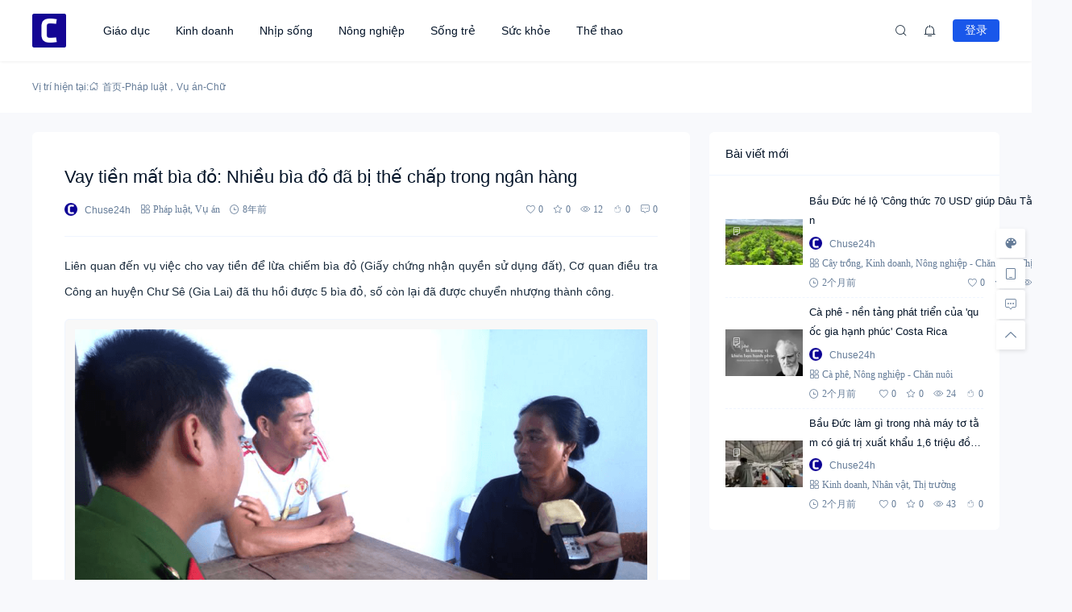

--- FILE ---
content_type: text/html; charset=UTF-8
request_url: https://chuse24h.com/vay-tien-mat-bia-nhieu-bia-da-bi-chap-trong-ngan-hang.html
body_size: 20763
content:
<!doctype html><html lang="vi" prefix="og: https://ogp.me/ns#"><head> <meta http-equiv="Content-Type" content="text/html; charset=UTF-8"> <meta name="viewport" content="width=device-width,initial-scale=1.0,maximum-scale=1.0,user-scalable=no" /> <meta name="apple-mobile-web-app-capable" content="yes"> <meta http-equiv="Cache-Control" content="no-transform"> <meta http-equiv="Cache-Control" content="no-siteapp"> <meta name="renderer" content="webkit" /> <meta name="force-rendering" content="webkit"> <!-- Tối ưu hóa công cụ tìm kiếm bởi Rank Math PRO - https://rankmath.com/ --><title>Vay tiền mất bìa đỏ: Nhiều bìa đỏ đã bị thế chấp trong ngân hàng - Chư Sê 24h</title><meta name="description" content="Liên quan đến vụ việc cho vay tiền để lừa chiếm bìa đỏ (Giấy chứng nhận quyền sử dụng đất), Cơ quan điều tra Công an huyện Chư Sê (Gia Lai) đã thu hồi được 5"/><meta name="robots" content="follow, index, max-snippet:-1, max-video-preview:-1, max-image-preview:large"/><link rel="canonical" href="https://chuse24h.com/vay-tien-mat-bia-nhieu-bia-da-bi-chap-trong-ngan-hang.html" /><meta property="og:locale" content="vi_VN" /><meta property="og:type" content="article" /><meta property="og:title" content="Vay tiền mất bìa đỏ: Nhiều bìa đỏ đã bị thế chấp trong ngân hàng - Chư Sê 24h" /><meta property="og:description" content="Liên quan đến vụ việc cho vay tiền để lừa chiếm bìa đỏ (Giấy chứng nhận quyền sử dụng đất), Cơ quan điều tra Công an huyện Chư Sê (Gia Lai) đã thu hồi được 5" /><meta property="og:url" content="https://chuse24h.com/vay-tien-mat-bia-nhieu-bia-da-bi-chap-trong-ngan-hang.html" /><meta property="og:site_name" content="Chuse24h" /><meta property="article:author" content="https://facebook.com/chuse24h" /><meta property="article:tag" content="cảnh giác" /><meta property="article:tag" content="Chư Sê" /><meta property="article:tag" content="Chuyển Nhượng" /><meta property="article:tag" content="Công An Huyện Chư Sê" /><meta property="article:tag" content="Gia Lai" /><meta property="article:tag" content="Lợi Dụng" /><meta property="article:tag" content="lừa đảo" /><meta property="article:tag" content="Ngăn Chặn" /><meta property="article:tag" content="phản ánh" /><meta property="article:tag" content="Phát Hiện" /><meta property="article:tag" content="quyền sử dụng đất" /><meta property="article:tag" content="Rmah Ưih" /><meta property="article:tag" content="Sang Nhượng" /><meta property="article:tag" content="sang tên" /><meta property="article:tag" content="Sổ Đỏ" /><meta property="article:tag" content="Thế Chấp" /><meta property="article:tag" content="Thu Hồi" /><meta property="article:section" content="Pháp luật" /><meta property="og:updated_time" content="2017-02-12T14:15:05+07:00" /><meta property="og:image" content="https://chuse24h.com/wp-content/uploads/2017/02/vay-tien-mat-bia-do-nhieu-bia-do-da-bi-the-chap-trong-ngan-hang.png" /><meta property="og:image:secure_url" content="https://chuse24h.com/wp-content/uploads/2017/02/vay-tien-mat-bia-do-nhieu-bia-do-da-bi-the-chap-trong-ngan-hang.png" /><meta property="og:image:width" content="900" /><meta property="og:image:height" content="660" /><meta property="og:image:alt" content="Vay tiền mất bìa đỏ: Nhiều bìa đỏ đã bị thế chấp trong ngân hàng" /><meta property="og:image:type" content="image/png" /><meta property="article:published_time" content="2017-02-12T14:12:36+07:00" /><meta property="article:modified_time" content="2017-02-12T14:15:05+07:00" /><meta name="twitter:card" content="summary_large_image" /><meta name="twitter:title" content="Vay tiền mất bìa đỏ: Nhiều bìa đỏ đã bị thế chấp trong ngân hàng - Chư Sê 24h" /><meta name="twitter:description" content="Liên quan đến vụ việc cho vay tiền để lừa chiếm bìa đỏ (Giấy chứng nhận quyền sử dụng đất), Cơ quan điều tra Công an huyện Chư Sê (Gia Lai) đã thu hồi được 5" /><meta name="twitter:creator" content="@chuse24h" /><meta name="twitter:image" content="https://chuse24h.com/wp-content/uploads/2017/02/vay-tien-mat-bia-do-nhieu-bia-do-da-bi-the-chap-trong-ngan-hang.png" /><meta name="twitter:label1" content="Được viết bởi" /><meta name="twitter:data1" content="Chuse24h" /><meta name="twitter:label2" content="Thời gian để đọc" /><meta name="twitter:data2" content="2 phút" /><script type="application/ld+json" class="rank-math-schema-pro">{"@context":"https://schema.org","@graph":[{"@type":["Organization","Person"],"@id":"https://chuse24h.com/#person","name":"Chuse24h","url":"https://chuse24h.com"},{"@type":"WebSite","@id":"https://chuse24h.com/#website","url":"https://chuse24h.com","name":"Chuse24h","publisher":{"@id":"https://chuse24h.com/#person"},"inLanguage":"vi"},{"@type":"ImageObject","@id":"https://chuse24h.com/wp-content/uploads/2017/02/vay-tien-mat-bia-do-nhieu-bia-do-da-bi-the-chap-trong-ngan-hang.png","url":"https://chuse24h.com/wp-content/uploads/2017/02/vay-tien-mat-bia-do-nhieu-bia-do-da-bi-the-chap-trong-ngan-hang.png","width":"900","height":"660","caption":"Vay ti\u1ec1n m\u1ea5t b\u00eca \u0111\u1ecf: Nhi\u1ec1u b\u00eca \u0111\u1ecf \u0111\u00e3 b\u1ecb th\u1ebf ch\u1ea5p trong ng\u00e2n h\u00e0ng","inLanguage":"vi"},{"@type":"BreadcrumbList","@id":"https://chuse24h.com/vay-tien-mat-bia-nhieu-bia-da-bi-chap-trong-ngan-hang.html#breadcrumb","itemListElement":[{"@type":"ListItem","position":"1","item":{"@id":"https://chuse24h.com","name":"Chuse24h"}},{"@type":"ListItem","position":"2","item":{"@id":"https://chuse24h.com/phap-luat","name":"Ph\u00e1p lu\u1eadt"}},{"@type":"ListItem","position":"3","item":{"@id":"https://chuse24h.com/vay-tien-mat-bia-nhieu-bia-da-bi-chap-trong-ngan-hang.html","name":"Vay ti\u1ec1n m\u1ea5t b\u00eca \u0111\u1ecf: Nhi\u1ec1u b\u00eca \u0111\u1ecf \u0111\u00e3 b\u1ecb th\u1ebf ch\u1ea5p trong ng\u00e2n h\u00e0ng"}}]},{"@type":"WebPage","@id":"https://chuse24h.com/vay-tien-mat-bia-nhieu-bia-da-bi-chap-trong-ngan-hang.html#webpage","url":"https://chuse24h.com/vay-tien-mat-bia-nhieu-bia-da-bi-chap-trong-ngan-hang.html","name":"Vay ti\u1ec1n m\u1ea5t b\u00eca \u0111\u1ecf: Nhi\u1ec1u b\u00eca \u0111\u1ecf \u0111\u00e3 b\u1ecb th\u1ebf ch\u1ea5p trong ng\u00e2n h\u00e0ng - Ch\u01b0 S\u00ea 24h","datePublished":"2017-02-12T14:12:36+07:00","dateModified":"2017-02-12T14:15:05+07:00","isPartOf":{"@id":"https://chuse24h.com/#website"},"primaryImageOfPage":{"@id":"https://chuse24h.com/wp-content/uploads/2017/02/vay-tien-mat-bia-do-nhieu-bia-do-da-bi-the-chap-trong-ngan-hang.png"},"inLanguage":"vi","breadcrumb":{"@id":"https://chuse24h.com/vay-tien-mat-bia-nhieu-bia-da-bi-chap-trong-ngan-hang.html#breadcrumb"}},{"@type":"Person","@id":"https://chuse24h.com/author/1","name":"Chuse24h","url":"https://chuse24h.com/author/1","image":{"@type":"ImageObject","@id":"https://chuse24h.com/wp-content/uploads/grafika/cropped-chuse24h.png","url":"https://chuse24h.com/wp-content/uploads/grafika/cropped-chuse24h.png","caption":"Chuse24h","inLanguage":"vi"},"sameAs":["https://chuse24h.com/","https://facebook.com/chuse24h","https://twitter.com/https://twitter.com/chuse24h"]},{"@type":"NewsArticle","headline":"Vay ti\u1ec1n m\u1ea5t b\u00eca \u0111\u1ecf: Nhi\u1ec1u b\u00eca \u0111\u1ecf \u0111\u00e3 b\u1ecb th\u1ebf ch\u1ea5p trong ng\u00e2n h\u00e0ng - Ch\u01b0 S\u00ea 24h","datePublished":"2017-02-12T14:12:36+07:00","dateModified":"2017-02-12T14:15:05+07:00","articleSection":"Ph\u00e1p lu\u1eadt, V\u1ee5 \u00e1n","author":{"@id":"https://chuse24h.com/author/1","name":"Chuse24h"},"publisher":{"@id":"https://chuse24h.com/#person"},"description":"Li\u00ean quan \u0111\u1ebfn v\u1ee5 vi\u1ec7c cho vay ti\u1ec1n \u0111\u1ec3 l\u1eeba chi\u1ebfm b\u00eca \u0111\u1ecf (Gi\u1ea5y ch\u1ee9ng nh\u1eadn quy\u1ec1n s\u1eed d\u1ee5ng \u0111\u1ea5t), C\u01a1 quan \u0111i\u1ec1u tra C\u00f4ng an huy\u1ec7n Ch\u01b0 S\u00ea (Gia Lai) \u0111\u00e3 thu h\u1ed3i \u0111\u01b0\u1ee3c 5","copyrightYear":"2017","copyrightHolder":{"@id":"https://chuse24h.com/#person"},"name":"Vay ti\u1ec1n m\u1ea5t b\u00eca \u0111\u1ecf: Nhi\u1ec1u b\u00eca \u0111\u1ecf \u0111\u00e3 b\u1ecb th\u1ebf ch\u1ea5p trong ng\u00e2n h\u00e0ng - Ch\u01b0 S\u00ea 24h","@id":"https://chuse24h.com/vay-tien-mat-bia-nhieu-bia-da-bi-chap-trong-ngan-hang.html#richSnippet","isPartOf":{"@id":"https://chuse24h.com/vay-tien-mat-bia-nhieu-bia-da-bi-chap-trong-ngan-hang.html#webpage"},"image":{"@id":"https://chuse24h.com/wp-content/uploads/2017/02/vay-tien-mat-bia-do-nhieu-bia-do-da-bi-the-chap-trong-ngan-hang.png"},"inLanguage":"vi","mainEntityOfPage":{"@id":"https://chuse24h.com/vay-tien-mat-bia-nhieu-bia-da-bi-chap-trong-ngan-hang.html#webpage"}}]}</script><!-- /Plugin SEO WordPress Rank Math --><link rel="alternate" type="application/rss+xml" title="Dòng thông tin Chư Sê 24h &raquo;" href="https://chuse24h.com/feed" /><link rel="alternate" type="application/rss+xml" title="Chư Sê 24h &raquo; Dòng bình luận" href="https://chuse24h.com/comments/feed" /><link rel="alternate" title="oNhúng (JSON)" type="application/json+oembed" href="https://chuse24h.com/wp-json/oembed/1.0/embed?url=https%3A%2F%2Fchuse24h.com%2Fvay-tien-mat-bia-nhieu-bia-da-bi-chap-trong-ngan-hang.html" /><link rel="alternate" title="oNhúng (XML)" type="text/xml+oembed" href="https://chuse24h.com/wp-json/oembed/1.0/embed?url=https%3A%2F%2Fchuse24h.com%2Fvay-tien-mat-bia-nhieu-bia-da-bi-chap-trong-ngan-hang.html&#038;format=xml" /><style id='wp-img-auto-sizes-contain-inline-css'>img:is([sizes=auto i],[sizes^="auto," i]){contain-intrinsic-size:3000px 1500px}
/*# sourceURL=wp-img-auto-sizes-contain-inline-css */</style><style id='wp-block-library-inline-css'>:root{--wp-block-synced-color:#7a00df;--wp-block-synced-color--rgb:122,0,223;--wp-bound-block-color:var(--wp-block-synced-color);--wp-editor-canvas-background:#ddd;--wp-admin-theme-color:#007cba;--wp-admin-theme-color--rgb:0,124,186;--wp-admin-theme-color-darker-10:#006ba1;--wp-admin-theme-color-darker-10--rgb:0,107,160.5;--wp-admin-theme-color-darker-20:#005a87;--wp-admin-theme-color-darker-20--rgb:0,90,135;--wp-admin-border-width-focus:2px}@media (min-resolution:192dpi){:root{--wp-admin-border-width-focus:1.5px}}.wp-element-button{cursor:pointer}:root .has-very-light-gray-background-color{background-color:#eee}:root .has-very-dark-gray-background-color{background-color:#313131}:root .has-very-light-gray-color{color:#eee}:root .has-very-dark-gray-color{color:#313131}:root .has-vivid-green-cyan-to-vivid-cyan-blue-gradient-background{background:linear-gradient(135deg,#00d084,#0693e3)}:root .has-purple-crush-gradient-background{background:linear-gradient(135deg,#34e2e4,#4721fb 50%,#ab1dfe)}:root .has-hazy-dawn-gradient-background{background:linear-gradient(135deg,#faaca8,#dad0ec)}:root .has-subdued-olive-gradient-background{background:linear-gradient(135deg,#fafae1,#67a671)}:root .has-atomic-cream-gradient-background{background:linear-gradient(135deg,#fdd79a,#004a59)}:root .has-nightshade-gradient-background{background:linear-gradient(135deg,#330968,#31cdcf)}:root .has-midnight-gradient-background{background:linear-gradient(135deg,#020381,#2874fc)}:root{--wp--preset--font-size--normal:16px;--wp--preset--font-size--huge:42px}.has-regular-font-size{font-size:1em}.has-larger-font-size{font-size:2.625em}.has-normal-font-size{font-size:var(--wp--preset--font-size--normal)}.has-huge-font-size{font-size:var(--wp--preset--font-size--huge)}.has-text-align-center{text-align:center}.has-text-align-left{text-align:left}.has-text-align-right{text-align:right}.has-fit-text{white-space:nowrap!important}#end-resizable-editor-section{display:none}.aligncenter{clear:both}.items-justified-left{justify-content:flex-start}.items-justified-center{justify-content:center}.items-justified-right{justify-content:flex-end}.items-justified-space-between{justify-content:space-between}.screen-reader-text{border:0;clip-path:inset(50%);height:1px;margin:-1px;overflow:hidden;padding:0;position:absolute;width:1px;word-wrap:normal!important}.screen-reader-text:focus{background-color:#ddd;clip-path:none;color:#444;display:block;font-size:1em;height:auto;left:5px;line-height:normal;padding:15px 23px 14px;text-decoration:none;top:5px;width:auto;z-index:100000}html :where(.has-border-color){border-style:solid}html :where([style*=border-top-color]){border-top-style:solid}html :where([style*=border-right-color]){border-right-style:solid}html :where([style*=border-bottom-color]){border-bottom-style:solid}html :where([style*=border-left-color]){border-left-style:solid}html :where([style*=border-width]){border-style:solid}html :where([style*=border-top-width]){border-top-style:solid}html :where([style*=border-right-width]){border-right-style:solid}html :where([style*=border-bottom-width]){border-bottom-style:solid}html :where([style*=border-left-width]){border-left-style:solid}html :where(img[class*=wp-image-]){height:auto;max-width:100%}:where(figure){margin:0 0 1em}html :where(.is-position-sticky){--wp-admin--admin-bar--position-offset:var(--wp-admin--admin-bar--height,0px)}@media screen and (max-width:600px){html :where(.is-position-sticky){--wp-admin--admin-bar--position-offset:0px}}
/*# sourceURL=wp-block-library-inline-css */</style><style id='global-styles-inline-css'>:root{--wp--preset--aspect-ratio--square: 1;--wp--preset--aspect-ratio--4-3: 4/3;--wp--preset--aspect-ratio--3-4: 3/4;--wp--preset--aspect-ratio--3-2: 3/2;--wp--preset--aspect-ratio--2-3: 2/3;--wp--preset--aspect-ratio--16-9: 16/9;--wp--preset--aspect-ratio--9-16: 9/16;--wp--preset--color--black: #000000;--wp--preset--color--cyan-bluish-gray: #abb8c3;--wp--preset--color--white: #ffffff;--wp--preset--color--pale-pink: #f78da7;--wp--preset--color--vivid-red: #cf2e2e;--wp--preset--color--luminous-vivid-orange: #ff6900;--wp--preset--color--luminous-vivid-amber: #fcb900;--wp--preset--color--light-green-cyan: #7bdcb5;--wp--preset--color--vivid-green-cyan: #00d084;--wp--preset--color--pale-cyan-blue: #8ed1fc;--wp--preset--color--vivid-cyan-blue: #0693e3;--wp--preset--color--vivid-purple: #9b51e0;--wp--preset--gradient--vivid-cyan-blue-to-vivid-purple: linear-gradient(135deg,rgb(6,147,227) 0%,rgb(155,81,224) 100%);--wp--preset--gradient--light-green-cyan-to-vivid-green-cyan: linear-gradient(135deg,rgb(122,220,180) 0%,rgb(0,208,130) 100%);--wp--preset--gradient--luminous-vivid-amber-to-luminous-vivid-orange: linear-gradient(135deg,rgb(252,185,0) 0%,rgb(255,105,0) 100%);--wp--preset--gradient--luminous-vivid-orange-to-vivid-red: linear-gradient(135deg,rgb(255,105,0) 0%,rgb(207,46,46) 100%);--wp--preset--gradient--very-light-gray-to-cyan-bluish-gray: linear-gradient(135deg,rgb(238,238,238) 0%,rgb(169,184,195) 100%);--wp--preset--gradient--cool-to-warm-spectrum: linear-gradient(135deg,rgb(74,234,220) 0%,rgb(151,120,209) 20%,rgb(207,42,186) 40%,rgb(238,44,130) 60%,rgb(251,105,98) 80%,rgb(254,248,76) 100%);--wp--preset--gradient--blush-light-purple: linear-gradient(135deg,rgb(255,206,236) 0%,rgb(152,150,240) 100%);--wp--preset--gradient--blush-bordeaux: linear-gradient(135deg,rgb(254,205,165) 0%,rgb(254,45,45) 50%,rgb(107,0,62) 100%);--wp--preset--gradient--luminous-dusk: linear-gradient(135deg,rgb(255,203,112) 0%,rgb(199,81,192) 50%,rgb(65,88,208) 100%);--wp--preset--gradient--pale-ocean: linear-gradient(135deg,rgb(255,245,203) 0%,rgb(182,227,212) 50%,rgb(51,167,181) 100%);--wp--preset--gradient--electric-grass: linear-gradient(135deg,rgb(202,248,128) 0%,rgb(113,206,126) 100%);--wp--preset--gradient--midnight: linear-gradient(135deg,rgb(2,3,129) 0%,rgb(40,116,252) 100%);--wp--preset--font-size--small: 13px;--wp--preset--font-size--medium: 18px;--wp--preset--font-size--large: 20px;--wp--preset--font-size--x-large: 42px;--wp--preset--font-size--normal: 15px;--wp--preset--font-size--huge: 32px;--wp--preset--spacing--20: 0.44rem;--wp--preset--spacing--30: 0.67rem;--wp--preset--spacing--40: 1rem;--wp--preset--spacing--50: 1.5rem;--wp--preset--spacing--60: 2.25rem;--wp--preset--spacing--70: 3.38rem;--wp--preset--spacing--80: 5.06rem;--wp--preset--shadow--natural: 6px 6px 9px rgba(0, 0, 0, 0.2);--wp--preset--shadow--deep: 12px 12px 50px rgba(0, 0, 0, 0.4);--wp--preset--shadow--sharp: 6px 6px 0px rgba(0, 0, 0, 0.2);--wp--preset--shadow--outlined: 6px 6px 0px -3px rgb(255, 255, 255), 6px 6px rgb(0, 0, 0);--wp--preset--shadow--crisp: 6px 6px 0px rgb(0, 0, 0);}:where(.is-layout-flex){gap: 0.5em;}:where(.is-layout-grid){gap: 0.5em;}body .is-layout-flex{display: flex;}.is-layout-flex{flex-wrap: wrap;align-items: center;}.is-layout-flex > :is(*, div){margin: 0;}body .is-layout-grid{display: grid;}.is-layout-grid > :is(*, div){margin: 0;}:where(.wp-block-columns.is-layout-flex){gap: 2em;}:where(.wp-block-columns.is-layout-grid){gap: 2em;}:where(.wp-block-post-template.is-layout-flex){gap: 1.25em;}:where(.wp-block-post-template.is-layout-grid){gap: 1.25em;}.has-black-color{color: var(--wp--preset--color--black) !important;}.has-cyan-bluish-gray-color{color: var(--wp--preset--color--cyan-bluish-gray) !important;}.has-white-color{color: var(--wp--preset--color--white) !important;}.has-pale-pink-color{color: var(--wp--preset--color--pale-pink) !important;}.has-vivid-red-color{color: var(--wp--preset--color--vivid-red) !important;}.has-luminous-vivid-orange-color{color: var(--wp--preset--color--luminous-vivid-orange) !important;}.has-luminous-vivid-amber-color{color: var(--wp--preset--color--luminous-vivid-amber) !important;}.has-light-green-cyan-color{color: var(--wp--preset--color--light-green-cyan) !important;}.has-vivid-green-cyan-color{color: var(--wp--preset--color--vivid-green-cyan) !important;}.has-pale-cyan-blue-color{color: var(--wp--preset--color--pale-cyan-blue) !important;}.has-vivid-cyan-blue-color{color: var(--wp--preset--color--vivid-cyan-blue) !important;}.has-vivid-purple-color{color: var(--wp--preset--color--vivid-purple) !important;}.has-black-background-color{background-color: var(--wp--preset--color--black) !important;}.has-cyan-bluish-gray-background-color{background-color: var(--wp--preset--color--cyan-bluish-gray) !important;}.has-white-background-color{background-color: var(--wp--preset--color--white) !important;}.has-pale-pink-background-color{background-color: var(--wp--preset--color--pale-pink) !important;}.has-vivid-red-background-color{background-color: var(--wp--preset--color--vivid-red) !important;}.has-luminous-vivid-orange-background-color{background-color: var(--wp--preset--color--luminous-vivid-orange) !important;}.has-luminous-vivid-amber-background-color{background-color: var(--wp--preset--color--luminous-vivid-amber) !important;}.has-light-green-cyan-background-color{background-color: var(--wp--preset--color--light-green-cyan) !important;}.has-vivid-green-cyan-background-color{background-color: var(--wp--preset--color--vivid-green-cyan) !important;}.has-pale-cyan-blue-background-color{background-color: var(--wp--preset--color--pale-cyan-blue) !important;}.has-vivid-cyan-blue-background-color{background-color: var(--wp--preset--color--vivid-cyan-blue) !important;}.has-vivid-purple-background-color{background-color: var(--wp--preset--color--vivid-purple) !important;}.has-black-border-color{border-color: var(--wp--preset--color--black) !important;}.has-cyan-bluish-gray-border-color{border-color: var(--wp--preset--color--cyan-bluish-gray) !important;}.has-white-border-color{border-color: var(--wp--preset--color--white) !important;}.has-pale-pink-border-color{border-color: var(--wp--preset--color--pale-pink) !important;}.has-vivid-red-border-color{border-color: var(--wp--preset--color--vivid-red) !important;}.has-luminous-vivid-orange-border-color{border-color: var(--wp--preset--color--luminous-vivid-orange) !important;}.has-luminous-vivid-amber-border-color{border-color: var(--wp--preset--color--luminous-vivid-amber) !important;}.has-light-green-cyan-border-color{border-color: var(--wp--preset--color--light-green-cyan) !important;}.has-vivid-green-cyan-border-color{border-color: var(--wp--preset--color--vivid-green-cyan) !important;}.has-pale-cyan-blue-border-color{border-color: var(--wp--preset--color--pale-cyan-blue) !important;}.has-vivid-cyan-blue-border-color{border-color: var(--wp--preset--color--vivid-cyan-blue) !important;}.has-vivid-purple-border-color{border-color: var(--wp--preset--color--vivid-purple) !important;}.has-vivid-cyan-blue-to-vivid-purple-gradient-background{background: var(--wp--preset--gradient--vivid-cyan-blue-to-vivid-purple) !important;}.has-light-green-cyan-to-vivid-green-cyan-gradient-background{background: var(--wp--preset--gradient--light-green-cyan-to-vivid-green-cyan) !important;}.has-luminous-vivid-amber-to-luminous-vivid-orange-gradient-background{background: var(--wp--preset--gradient--luminous-vivid-amber-to-luminous-vivid-orange) !important;}.has-luminous-vivid-orange-to-vivid-red-gradient-background{background: var(--wp--preset--gradient--luminous-vivid-orange-to-vivid-red) !important;}.has-very-light-gray-to-cyan-bluish-gray-gradient-background{background: var(--wp--preset--gradient--very-light-gray-to-cyan-bluish-gray) !important;}.has-cool-to-warm-spectrum-gradient-background{background: var(--wp--preset--gradient--cool-to-warm-spectrum) !important;}.has-blush-light-purple-gradient-background{background: var(--wp--preset--gradient--blush-light-purple) !important;}.has-blush-bordeaux-gradient-background{background: var(--wp--preset--gradient--blush-bordeaux) !important;}.has-luminous-dusk-gradient-background{background: var(--wp--preset--gradient--luminous-dusk) !important;}.has-pale-ocean-gradient-background{background: var(--wp--preset--gradient--pale-ocean) !important;}.has-electric-grass-gradient-background{background: var(--wp--preset--gradient--electric-grass) !important;}.has-midnight-gradient-background{background: var(--wp--preset--gradient--midnight) !important;}.has-small-font-size{font-size: var(--wp--preset--font-size--small) !important;}.has-medium-font-size{font-size: var(--wp--preset--font-size--medium) !important;}.has-large-font-size{font-size: var(--wp--preset--font-size--large) !important;}.has-x-large-font-size{font-size: var(--wp--preset--font-size--x-large) !important;}
/*# sourceURL=global-styles-inline-css */</style><style id='classic-theme-styles-inline-css'>/*! This file is auto-generated */
.wp-block-button__link{color:#fff;background-color:#32373c;border-radius:9999px;box-shadow:none;text-decoration:none;padding:calc(.667em + 2px) calc(1.333em + 2px);font-size:1.125em}.wp-block-file__button{background:#32373c;color:#fff;text-decoration:none}
/*# sourceURL=/wp-includes/css/classic-themes.min.css */</style><link rel='stylesheet' id='salong-style-css' href='https://chuse24h.com/wp-content/themes/mnews-pro/style.css?ver=6.1' media='all' /><link rel='stylesheet' id='salong-main-css' href='https://chuse24h.com/wp-content/themes/mnews-pro/public/assets/css/main.min.css?ver=6.1' media='all' /><style id='salong-main-inline-css'>.wrapper{width: 1200px;}body{font-size: 12px;line-height: 24px;}.header-menu{font-size: 14px;line-height: 26px;}figure,.module-radius{border-radius: 6px}.button-radius{border-radius: 4px;}.input-radius,select,input,textarea{border-radius: 4px;}.login-bg-blur{backdrop-filter: blur(10px);background-color: rgba(0,15,30,.6)}.color-following{background-color: #1957EA}.color-followed{background-color: #2dc6b5}.color-each{background-color: #43ad29}.color-image-before-title{color: #d5dde5 !important}.color-image-before-desc{color: #99A9BF !important}.content-post{font-weight:normal;text-align:justify;font-variant:normal;text-transform:none;text-decoration:none;font-size:14px;line-height:32px;letter-spacing:0px;word-spacing:0px;}.excerpt{font-weight:normal;text-align:justify;font-variant:normal;text-transform:none;text-decoration:none;font-size:13px;line-height:24px;letter-spacing:0px;word-spacing:0px;}h1{font-size: 22px;line-height: 32px;}h2{font-size: 16px;line-height: 28px;}h3{font-size: 15px;line-height: 24px;}h4{font-size: 14px;line-height: 24px;}h5{font-size: 13px;line-height: 24px;}h6{font-size: 12px;line-height: 20px;}.theme-light .color-main{color: #1957EA}.plyr--video {--plyr-color-main: #1957EA}.theme-light .border-main{border-color: #1957EA}.theme-light .salong-loading.main:before{border-left-color: #1957EA !important}.theme-light .bg-main,.theme-light .checkbox-switch input[type='checkbox']:checked+label .style,.folding-cube>div:before{background-color: #1957EA}.theme-light .tag-posts .post-title:hover,.theme-light .color-main:hover,.theme-light .color-title:hover,.theme-light a.color-text:hover,.theme-light a.color-meta:hover,.theme-light a.color-text:hover span,.theme-light .color-hover,.theme-light a:hover h1,.theme-light a:hover h2,.theme-light a:hover h3,.theme-light a:hover h4,.theme-light a:hover h5,.theme-light ul.menu li:hover > a,.theme-light ul.menu li.current-menu-ancestor > a,.theme-light ul.menu li.current-menu-parent > a,.theme-light ul.menu li.current-menu-item > a,.theme-light ul.menu li.current-post-ancestor > a,.theme-light .copyright a:hover{color: #2C74E6}.theme-light .bg-hover{background-color: #2C74E6}.theme-light .bg-hover-hover:hover{background-color: #2C74E6 !important;color: #fff !important;}.theme-light .color-title,.theme-light h1,.theme-light h2,.theme-light h3,.theme-light h4,.theme-light h5{color: #051529}.theme-light .tag-posts .post-title,.theme-light table td,.theme-light .color-text{color: #1B2C3D}.theme-light table th,.theme-light .copyright a,.theme-light .color-meta:before,.theme-light .color-meta:after,.theme-light .wp-caption-text,.theme-light .color-meta{color: #657C98}.theme-light .header-mobile .header-menu ul.menu li.menu-item-has-children::before,.theme-light .header-mobile .header-menu ul.menu li.menu-item-has-children::after,.theme-light .bg-meta,.theme-light .before-bg-meta:before,.theme-light .after-bg-meta:after{background-color: #657C98;color: #fff}.theme-light .bg-text:before,.theme-light .bg-text:after{background-color: #1B2C3D;}.theme-light .header-menu .menu-item-has-children:before{border-bottom-color: #657C98;}.theme-light .header-menu .menu-item-has-children:before{border-left-color: #657C98}.theme-light table,.theme-light table td,.theme-light table th,.theme-light .plyr--audio,.theme-light hr,.theme-light figure,.theme-light .color-border{border-color: #EFF5FF}.theme-light .content-post ol li,.theme-light .content-post ul li{border-bottom-color: #EFF5FF;}.theme-light .user-center-menu:before,.theme-light ul.menu > li > .sub-menu:before{border-top-color: #EFF5FF;border-left-color: #EFF5FF}.theme-light table th,.theme-light table thead,.theme-light table tfoot tr:nth-child(2n),.theme-light table tbody tr:nth-child(2n),.theme-light .color-bg{background-color: #F7F9FF}.theme-light .slide-bg-blur{backdrop-filter: blur(10px);background-color: rgba(0,15,30,.8)}.theme-light .crumb-bg-blur{backdrop-filter: blur(10px);background-color: rgba(0,15,30,.8)}.theme-light .popup-bg-blur{backdrop-filter: blur(10px);background-color: rgba(0,15,30,.8)}.theme-light select,.theme-light textarea,.theme-light input{border-color: #EFF5FF;background-color: #F8F9FC;color: #1B2C3D}.theme-light select:focus,.theme-light textarea:focus,.theme-light input:focus{border-color: #1957EA;background-color: #fff}.theme-light .content-post{color: #1B2C3D}.theme-light .content-post a{color: #1957EA;}.theme-light .button-main{background-color: #1957EA;color: #fff !important;}.theme-light .button-border:hover,.theme-light .button-main:hover{background-color: #2C74E6 !important;color: #fff !important;}.theme-light #tooltip-title{background-color: #051529;color: #fff}body.theme-light{background-color:#F8F9FC;}.theme-light .module-bg,.theme-light .checkbox-switch .style,.theme-light .checkbox-switch .handle,.theme-light .user-center-menu:before,.theme-light ul.menu > li > .sub-menu:before{background-color:#fff;}.theme-light .share-buttons .wechatQr .qr-popup:before{border-top-color: #fff}.theme-light .footer{background-color:#fff;}.theme-light .message-style.info{background-color:#effaff;}.theme-light .info a,.theme-light .info{color:#6dcff6;}.theme-light .message-style.success{background-color:#e7f6f0;}.theme-light .success a,.theme-light .success{color:#2fba87;}.theme-light .message-style.warning{background-color:#fffbf0;}.theme-light .warning a,.theme-light .warning{color:#ffc11b;}.theme-light .message-style.error{background-color:#fff0ec;}.theme-light .error a,.theme-light .error{color:#eb5020;}.theme-dark .color-main{color: #1957EA}.plyr--video {--plyr-color-main: #1957EA}.theme-dark .border-main{border-color: #1957EA}.theme-dark .salong-loading.main:before{border-left-color: #1957EA !important}.theme-dark .bg-main,.theme-dark .checkbox-switch input[type='checkbox']:checked+label .style,.folding-cube>div:before{background-color: #1957EA}.theme-dark .tag-posts .post-title:hover,.theme-dark .color-main:hover,.theme-dark .color-title:hover,.theme-dark a.color-text:hover,.theme-dark a.color-meta:hover,.theme-dark a.color-text:hover span,.theme-dark .color-hover,.theme-dark a:hover h1,.theme-dark a:hover h2,.theme-dark a:hover h3,.theme-dark a:hover h4,.theme-dark a:hover h5,.theme-dark ul.menu li:hover > a,.theme-dark ul.menu li.current-menu-ancestor > a,.theme-dark ul.menu li.current-menu-parent > a,.theme-dark ul.menu li.current-menu-item > a,.theme-dark ul.menu li.current-post-ancestor > a,.theme-dark .copyright a:hover{color: #2C74E6}.theme-dark .bg-hover{background-color: #2C74E6}.theme-dark .bg-hover-hover:hover{background-color: #2C74E6 !important}.theme-dark .color-title,.theme-dark h1,.theme-dark h2,.theme-dark h3,.theme-dark h4,.theme-dark h5{color: #B1C1E8}.theme-dark .tag-posts .post-title,.theme-dark table td,.theme-dark .color-text{color: #86A3D2}.theme-dark table th,.theme-dark .copyright a,.theme-dark .color-meta:before,.theme-dark .color-meta:after,.theme-dark .wp-caption-text,.theme-dark .color-meta{color: #657C98}.theme-dark .header-mobile .header-menu ul.menu li.menu-item-has-children:before,.theme-dark .header-mobile .header-menu ul.menu li.menu-item-has-children:after,.theme-dark .bg-meta,.theme-dark .before-bg-meta:before,.theme-dark .after-bg-meta:after{background-color: #657C98;color: #fff}.theme-dark .bg-text:before,.theme-dark .bg-text:after{background-color: #86A3D2;}.theme-dark .header-menu .menu-item-has-children:before{border-bottom-color: #657C98;}.theme-dark .header-menu .menu-item-has-children:before{border-left-color: #657C98}.theme-dark table,.theme-dark table td,.theme-dark table th,.theme-dark .plyr--audio,.theme-dark hr,.theme-dark figure,.theme-dark .color-border{border-color: #132336}.theme-dark .content-post ol li,.theme-dark .content-post ul li{border-bottom-color: #132336;}.theme-dark .user-center-menu:before,.theme-dark ul.menu > li > .sub-menu:before{border-top-color: #132336;border-left-color: #132336}.theme-dark table th,.theme-dark table thead,.theme-dark table tfoot tr:nth-child(2n),.theme-dark table tbody tr:nth-child(2n),.theme-dark .color-bg{background-color: #132336}.theme-dark .slide-bg-blur{backdrop-filter: blur(10px);background-color: rgba(0,0,0,0.8)}.theme-dark .crumb-bg-blur{backdrop-filter: blur(10px);background-color: rgba(0,0,0,0.8)}.theme-dark .popup-bg-blur{backdrop-filter: blur(10px);background-color: rgba(0,0,0,0.8)}.theme-dark select,.theme-dark textarea,.theme-dark input{border-color: #132336;background-color: #000E1E;color: #86A3D2}.theme-dark select:focus,.theme-dark textarea:focus,.theme-dark input:focus{border-color: #1957EA;background-color: #000E1E}.theme-dark .content-post{color: #86A3D2}.theme-dark .content-post a{color: #1957EA;}.theme-dark .button-main{background-color: #1957EA;color: #fff !important}.theme-dark .button-border:hover,.theme-dark .button-main:hover{background-color: #2C74E6 !important;color: #fff !important;}.theme-dark #tooltip-title{background-color: #EFF5FF;color: #051529}body.theme-dark{background-color:#000E1E;}.theme-dark .module-bg,.theme-dark .checkbox-switch .style,.theme-dark .checkbox-switch .handle,.theme-dark .user-center-menu:before,.theme-dark ul.menu > li > .sub-menu:before{background-color:#051529;}.theme-dark .share-buttons .wechatQr .qr-popup::before{border-top-color: #051529}.theme-dark .footer{background-color:#051529;}.theme-dark .message-style.info{background-color:#05488A;}.theme-dark .info a,.theme-dark .info{color:#F4FFFF;}.theme-dark .message-style.success{background-color:#005F38;}.theme-dark .success a,.theme-dark .success{color:#F4FFFF;}.theme-dark .message-style.warning{background-color:#C34915;}.theme-dark .warning a,.theme-dark .warning{color:#F4FFFF;}.theme-dark .message-style.error{background-color:#851C40;}.theme-dark .error a,.theme-dark .error{color:#F4FFFF;}.notification-info{background-color:#2196f3;}.notification-success{background-color:#4caf50;}.notification-warning{background-color:#ffc107;}.notification-error{background-color:#ff5252;}.salong-button.info{background-color:#2196f3;}.salong-button.success{background-color:#4caf50;}.salong-button.warning{background-color:#ffc107;}.salong-button.error{background-color:#ff5252;}.theme-light .checkbox-style .style{background-color:#F7F9FF;}.theme-light .checkbox-style .handle{background-color:#fff;}.theme-light .checkbox-style input[type=checkbox]:checked+label .style{background-color:#1957EA;}.theme-dark .checkbox-style .style{background-color:#132336;}.theme-dark .checkbox-style .handle{background-color:#051529;}.theme-dark .checkbox-style input[type=checkbox]:checked+label .style{background-color:#1957EA;}
/*# sourceURL=salong-main-inline-css */</style><link rel='stylesheet' id='content-css' href='https://chuse24h.com/wp-content/themes/mnews-pro/public/assets/css/content.min.css?ver=6.1' media='all' /><link rel='stylesheet' id='animate-css' href='https://chuse24h.com/wp-content/themes/mnews-pro/public/libs/css/animate.min.css?ver=6.1' media='all' /><link rel='stylesheet' id='single-css' href='https://chuse24h.com/wp-content/themes/mnews-pro/public/assets/css/single.min.css?ver=6.1' media='all' /><link rel='stylesheet' id='prettify-css' href='https://chuse24h.com/wp-content/themes/mnews-pro/public/libs/css/prettify-dark.min.css?ver=6.1' media='all' /><link rel="Shortcut Icon" type="image/x-icon" href="https://chuse24h.com/wp-content/uploads/2020/07/cropped-chuse24h.png" /><meta property="og:locale" content="vi" /><meta property="og:type" content="article" /><meta property="og:title" content="Vay tiền mất bìa đỏ: Nhiều bìa đỏ đã bị thế chấp trong ngân hàng - Chư Sê 24h" /><meta property="og:site_name" content="Chư Sê 24h" /><meta property="og:url" content="https://chuse24h.com/vay-tien-mat-bia-nhieu-bia-da-bi-chap-trong-ngan-hang.html" /><meta property="og:description" content="Liên quan đến vụ việc cho vay tiền để lừa chiếm bìa đỏ (Giấy chứng nhận quyền sử dụng đất), Cơ quan điều tra Công an huyện Chư Sê (Gia Lai) đã thu hồi được 5 bìa đỏ, số còn lại đã được chuyển nhượng thành công. Sau một thời gian điều tra, cơ quan [&hellip;]" /><meta name="description" content="Liên quan đến vụ việc cho vay tiền để lừa chiếm bìa đỏ (Giấy chứng nhận quyền sử dụng đất), Cơ quan điều tra Công an huyện Chư Sê (Gia Lai) đã thu hồi được 5 bìa đỏ, số còn lại đã được chuyển nhượng thành công. Sau một thời gian điều tra, cơ quan [&hellip;]" /><meta name="keywords" content="cảnh giác,Chư Sê,Chuyển Nhượng,Công An Huyện Chư Sê,Gia Lai,Lợi Dụng,lừa đảo,Ngăn Chặn,phản ánh,Phát Hiện,quyền sử dụng đất,Rmah Ưih,Sang Nhượng,sang tên,Sổ Đỏ,Thế Chấp,Thu Hồi" /><link rel="canonical" href="https://chuse24h.com/vay-tien-mat-bia-nhieu-bia-da-bi-chap-trong-ngan-hang.html"/><link rel="icon" href="https://chuse24h.com/wp-content/uploads/2020/07/cropped-chuse24h-60x60.png" sizes="32x32" /><link rel="icon" href="https://chuse24h.com/wp-content/uploads/2020/07/cropped-chuse24h.png" sizes="192x192" /><link rel="apple-touch-icon" href="https://chuse24h.com/wp-content/uploads/2020/07/cropped-chuse24h.png" /><meta name="msapplication-TileImage" content="https://chuse24h.com/wp-content/uploads/2020/07/cropped-chuse24h.png" /></head><body class="wp-singular post-template-default single single-post postid-5318 wp-embed-responsive wp-theme-mnews-pro theme-light classic-editor"> <header class="header"><div class="header-main transition" :class="{ 'hidden': !showHeader }" v-cloak><div class="header-pc module-bg"><div class="wrapper"><a :href="home" class="logo" :title="blogname"><img itemprop="logo" class="logo" :src="logo" :alt="blogname" width="180" height="42" style="height:42px" v-cloak></a><nav class="header-menu"><ul class="menu"><li><a class="color-title color-border" href="https://chuse24h.com/giao-duc">Giáo dục</a></li><li><a class="color-title color-border" href="https://chuse24h.com/kinh-doanh">Kinh doanh</a></li><li><a class="color-title color-border" href="https://chuse24h.com/nhip-song">Nhịp sống</a></li><li><a class="color-title color-border" href="https://chuse24h.com/nong-nghiep-chan-nuoi">Nông nghiệp</a></li><li><a class="color-title color-border" href="https://chuse24h.com/song-tre">Sống trẻ</a></li><li><a class="color-title color-border" href="https://chuse24h.com/suc-khoe">Sức khỏe</a></li><li><a class="color-title color-border" href="https://chuse24h.com/the-thao">Thể thao</a></li></ul></nav><div class="header-button"><div class="search button" @click="openSearch"><i class="iconfont icon-search color-text"></i></div><button @click="inNotification" class="notification button tooltip left" :title="userData.id ? '我的站点通知' : '站点通知，请先登录'"><i class="iconfont icon-notification color-text"><b class="unread-icon" v-if="notification"></b></i></button><div v-if="userData.id" class="user-center" ref="userMenuRef" v-cloak><div @click="showUserMenu" class="login-user"><img :src="userData.avatar" :title="userData.name" class="avatar" v-cloak /></div><div class="user-center-menu color-border module-bg animate__animated" :class="[ {animate__flipInY:userMenuOpen},{animate__flipOutY:!userMenuOpen}]" v-cloak><div class="user-info"><a :href="userData.link" class="user"><div class="avatar tooltip left" title="进入我的个人中心"><img :src="userData.avatar" :alt="userData.name" class="avatar"/></div><div class="user-main"><div class="title-group"><h4>{{userData.name}}</h4><group-icons :data="userGroup"></group-icons></div><span class="color-meta desc">Trung tâm cá nhân</span></div></a><div class="into-admin" v-if="into_admin"><a href="https://chuse24h.com/wp-admin/" class="color-border color-meta button-border button-radius bg-hover-hover">后台</a></div></div><div v-if="countsObj" class="user-counts"><span v-for="(item, index) in countsObj" :key="index" class="color-border color-bg tooltip top" :title="item.title"><i class="color-main animate__animated iconfont" :class="'icon-'+index"></i><b class="color-text">{{item.count}}</b></span></div><div v-else class="post-loading" v-cloak><div class="salong-loading main"><span class="color-meta">{{textHint.loading}}</span></div></div><ul class="sub-menu" v-if="userMenuData"><li v-for="data in userMenuData" :key="data.id" class="color-border"><a v-if="data.type !== 'logout'" :href="data.url" class="menu-button"><span class="transition name" :class="page_act === data.type ? 'color-main border-main' : 'color-text'">{{data.name}}<b class="color-meta" v-if="data.count">({{data.count}})</b></span><i class="iconfont color-main animate__animated" :class="['icon-' + data.type]"><b v-if="data.unread_count && ((data.type === 'notification' && notification) || (data.type === 'message' && message))" class="unread-icon"></b></i></a><a v-else href="javascript:void(0);" class="menu-button" @click.prevent="logout"><span class="transition name color-text">{{data.name}}</span><i class="iconfont color-main animate__animated" :class="['icon-' + data.type]"></i></a></li></ul></div></div><div v-else class="user-center"><button class="button-main button-radius login-button" @click="loginType('l')">登录</button></div><div v-if="userData.id" class="contribute button" v-cloak><a href="https://chuse24h.com/contribute" class="button-main button-radius">Viết bài</a></div></div></div></div></div></header><main class="container" role="main"><div class="crumbs-module" id="crumbs-module"><div class="crumbs-main module-bg color-meta"><div class="wrapper"><div class="crumbs"><span class="hint">Vị trí hiện tại:</span><a itemprop="breadcrumb" class="color-meta" href="https://chuse24h.com"><i class="iconfont icon-home"></i>首页</a>-<a itemprop="breadcrumb" class="color-meta" href="https://chuse24h.com/phap-luat">Pháp luật</a>，<a itemprop="breadcrumb" class="color-meta" href="https://chuse24h.com/phap-luat/vu-an">Vụ án</a>-<span class="current">Chữ</span></div></div></div></div><div class="wrapper"><section class="sidebar-module" id="5318-sidebar"><div class="content"><section class="article-page" id="article-page"> <article class="entry module-bg module-radius"> <header class="post-header color-border"> <h1> Vay tiền mất bìa đỏ: Nhiều bìa đỏ đã bị thế chấp trong ngân hàng </h1> <div class="post-metas color-meta"><span title="文章作者" class="tooltip top author"> <a href="https://chuse24h.com/author/1" title="Chuse24h"> <img class="avatar" src="https://chuse24h.com/wp-content/uploads/grafika/cropped-chuse24h.png" alt="Chuse24h" width="18" height="18" /> <b class="color-meta">Chuse24h</b> </a> </span><span title="文章分类" class="tooltip top category iconfont icon-category"><a href="https://chuse24h.com/phap-luat" class="color-meta">Pháp luật</a>, <a href="https://chuse24h.com/phap-luat/vu-an" class="color-meta">Vụ án</a></span><span title="发布日期" class="tooltip top date iconfont icon-date">8年前</span><span class="separate"></span><span title="喜欢数量" class="tooltip top like iconfont icon-like">0</span><span title="收藏数量" class="tooltip top collect iconfont icon-collect">0</span><span title="浏览数量" class="tooltip top view iconfont icon-view">12</span><span title="评分" class="tooltip top rate iconfont icon-rate">0</span><span title="评论数量" class="tooltip top comment iconfont icon-comment">0</span></div> </header> <div class="content-post"> <p>Liên quan đến vụ việc cho vay tiền để lừa chiếm bìa đỏ (Giấy chứng nhận quyền sử dụng đất), Cơ quan điều tra Công an huyện Chư Sê (Gia Lai) đã thu hồi được 5 bìa đỏ, số còn lại đã được chuyển nhượng thành công.</p><figure id="attachment_5319" aria-describedby="caption-attachment-5319" style="width: 900px" class="wp-caption aligncenter"><img fetchpriority="high" decoding="async" alt="Vay tiền mất bìa đỏ: Nhiều bìa đỏ đã bị thế chấp trong ngân hàng - 第1张" title="Vay tiền mất bìa đỏ: Nhiều bìa đỏ đã bị thế chấp trong ngân hàng - 第1张 - Chư Sê 24h" class="size-full wp-image-5319" src="http://chuse24h.com/wp-content/uploads/2017/02/vay-tien-mat-bia-do-nhieu-bia-do-da-bi-the-chap-trong-ngan-hang.png?x-oss-process=image/resize,m_fill,w_800,h_450/quality,q_80/format,webp" width="800" height="450" alt="Vay tiền mất bìa đỏ: Nhiều bìa đỏ đã bị thế chấp trong ngân hàng" width="900" height="660" /><figcaption id="caption-attachment-5319" class="wp-caption-text">Vay tiền mất bìa đỏ: Nhiều bìa đỏ đã bị thế chấp trong ngân hàng</figcaption></figure><p class="body-text">Sau một thời gian điều tra, cơ quan điều tra xác định được, có 5 bìa đỏ sau khi sang tên cho người khác đã thế chấp vay vốn của các ngân hàng trên địa bàn huyện với số tiền là 4 tỷ 450 triệu đồng.</p><p class="body-text">Các đối tượng cho vay tiền thế chấp bìa đỏ đã lừa sang tên bìa đỏ của 16 hộ người dân tộc thiểu số trên địa bàn Hbông (huyện Chư Sê). Hiện các đối tượng đã hoàn thành thủ tục chuyển nhượng, sang tên đổi chủ 12 bìa đỏ của các hộ dân.</p><p class="body-text">Công an huyện Chư Sê đã thu hồi được 5 bìa đỏ. Cụ thể, bìa đỏ của ông Rơ Lan Peng và ông Rmah Ưih được phát hiện kịp thời nên các đối tượng chưa kịp làm thủ tục chuyển nhượng (đối tượng còn giữ bìa gốc). Trường hợp 2 bìa đỏ của ông Ksor Chét, diện tích đất hơn 9 ha và bìa đỏ với diện tích đất gần 6 ha của bà Siu H’né cũng được thu hồi kịp thời.</p><p class="body-text">Cơ quan điều tra Công an huyện Chư Sê đã ra văn bản thông báo đến các xã, thị trấn; các văn phòng công chứng; văn phòng Đăng ký quyền sử dụng đất; ngân hàng trên địa bàn… tạm dừng các thủ tục chuyển nhượng liên quan đến các hộ người dân tộc thiểu số trên địa bàn xã Hbông nhằm ngăn chặn tình trạng chuyển nhượng theo kiểu lừa đảo như trong thời gian qua. Đồng thời tăng cường công tác tuyên truyền để người dân cảnh giác, chỉ giải quyết những trường hợp thực sự có nhu cầu chuyển nhượng. Tuy nhiên, những trường hợp này cũng được xác minh, tìm hiểu kỹ càng để tránh việc người dân tiếp tục bị lừa.</p><p class="body-text">Như Báo GD&amp;TĐ từng phản ánh, lợi dụng sự thiếu hiểu biết của người dân tại xã Hbông, một số đối tượng cho vay tiền rồi lừa họ đến văn phòng công chứng làm thủ tục sang nhượng quyền sử dụng đất cho người khác. Trong đó, có các bìa đỏ đã được sang nhượng thành công và một số đang được thế chấp trong ngân hàng.</p> </div> <div class="article-tags"><i class="iconfont icon-tag color-text"></i><a href="https://chuse24h.com/tag/canh-giac" title="cảnh giác" class="color-text color-bg"><span class="color-text transition">cảnh giác</img><b class="color-meta">(2)</b></a><a href="https://chuse24h.com/tag/chu-se" title="Chư Sê" class="color-text color-bg"><span class="color-text transition">Chư Sê</img><b class="color-meta">(182)</b></a><a href="https://chuse24h.com/tag/chuyen-nhuong" title="Chuyển Nhượng" class="color-text color-bg"><span class="color-text transition">Chuyển Nhượng</img><b class="color-meta">(3)</b></a><a href="https://chuse24h.com/tag/cong-an-huyen-chu-se" title="Công An Huyện Chư Sê" class="color-text color-bg"><span class="color-text transition">Công An Huyện Chư Sê</img><b class="color-meta">(15)</b></a><a href="https://chuse24h.com/tag/gia-lai" title="Gia Lai" class="color-text color-bg"><span class="color-text transition">Gia Lai</img><b class="color-meta">(185)</b></a><a href="https://chuse24h.com/tag/loi-dung" title="Lợi Dụng" class="color-text color-bg"><span class="color-text transition">Lợi Dụng</img><b class="color-meta">(6)</b></a><a href="https://chuse24h.com/tag/lua-dao" title="lừa đảo" class="color-text color-bg"><span class="color-text transition">lừa đảo</img><b class="color-meta">(6)</b></a><a href="https://chuse24h.com/tag/ngan-chan" title="Ngăn Chặn" class="color-text color-bg"><span class="color-text transition">Ngăn Chặn</img><b class="color-meta">(4)</b></a><a href="https://chuse24h.com/tag/phan-anh" title="phản ánh" class="color-text color-bg"><span class="color-text transition">phản ánh</img><b class="color-meta">(10)</b></a><a href="https://chuse24h.com/tag/phat-hien" title="Phát Hiện" class="color-text color-bg"><span class="color-text transition">Phát Hiện</img><b class="color-meta">(16)</b></a><a href="https://chuse24h.com/tag/quyen-su-dung-dat" title="quyền sử dụng đất" class="color-text color-bg"><span class="color-text transition">quyền sử dụng đất</img><b class="color-meta">(10)</b></a><a href="https://chuse24h.com/tag/rmah-uih" title="Rmah Ưih" class="color-text color-bg"><span class="color-text transition">Rmah Ưih</img><b class="color-meta">(4)</b></a><a href="https://chuse24h.com/tag/sang-nhuong" title="Sang Nhượng" class="color-text color-bg"><span class="color-text transition">Sang Nhượng</img><b class="color-meta">(6)</b></a><a href="https://chuse24h.com/tag/sang-ten" title="sang tên" class="color-text color-bg"><span class="color-text transition">sang tên</img><b class="color-meta">(6)</b></a><a href="https://chuse24h.com/tag/so-do" title="Sổ Đỏ" class="color-text color-bg"><span class="color-text transition">Sổ Đỏ</img><b class="color-meta">(6)</b></a><a href="https://chuse24h.com/tag/the-chap" title="Thế Chấp" class="color-text color-bg"><span class="color-text transition">Thế Chấp</img><b class="color-meta">(5)</b></a><a href="https://chuse24h.com/tag/thu-hoi" title="Thu Hồi" class="color-text color-bg"><span class="color-text transition">Thu Hồi</img><b class="color-meta">(9)</b></a></div><poster-content ref="posterRef" :data={"title":"Vay&nbsp;ti\u1ec1n&nbsp;m\u1ea5t&nbsp;b\u00eca&nbsp;\u0111\u1ecf:&nbsp;Nhi\u1ec1u&nbsp;b\u00eca&nbsp;\u0111\u1ecf&nbsp;\u0111\u00e3&nbsp;b\u1ecb&nbsp;th\u1ebf&nbsp;ch\u1ea5p&nbsp;trong&nbsp;ng\u00e2n&nbsp;h\u00e0ng","excerpt":"Li\u00ean&nbsp;quan&nbsp;\u0111\u1ebfn&nbsp;v\u1ee5&nbsp;vi\u1ec7c&nbsp;cho&nbsp;vay&nbsp;ti\u1ec1n&nbsp;\u0111\u1ec3&nbsp;l\u1eeba&nbsp;chi\u1ebfm&nbsp;b\u00eca&nbsp;\u0111\u1ecf&nbsp;(Gi\u1ea5y&nbsp;c\u2026","thumb":"https:\/\/chuse24h.com\/wp-content\/uploads\/2017\/02\/vay-tien-mat-bia-do-nhieu-bia-do-da-bi-the-chap-trong-ngan-hang.png","date":{"day":"12","year":"2017\/02"},"desc":"Tin&nbsp;t\u1ee9c&nbsp;N\u00f4ng&nbsp;nghi\u1ec7p,&nbsp;Gi\u00e1&nbsp;c\u00e0&nbsp;ph\u00ea,&nbsp;Gi\u00e1&nbsp;ti\u00eau","style":{"light":{"logo":"https:\/\/chuse24h.com\/wp-content\/uploads\/2020\/07\/cropped-chuse24h.png","title":"#051529","text":"#1B2C3D","meta":"#657C98","border":"#EFF5FF","bg":"#fff"},"dark":{"logo":"https:\/\/chuse24h.com\/wp-content\/uploads\/2020\/07\/cropped-chuse24h.png","title":"#B1C1E8","text":"#86A3D2","meta":"#657C98","border":"#132336","bg":"#051529"}}} :loading="posterLoading"></poster-content><popup ref="pointPayRef" module-class="point-pay-module"><point-pay-popup @close-point-pay-popup="closePointPay"></point-pay-popup></popup><div class="article-author module-radius color-bg"><a href="https://chuse24h.com/author/1" class="avatar" title=""><img class="avatar" src="https://chuse24h.com/wp-content/uploads/grafika/cropped-chuse24h.png" alt="Chuse24h" width="80" height="80" /></a><div class="info"><div class="name"><a href="https://chuse24h.com/author/1" title=""><h4>Chuse24h</h4></a></div><p class="desc color-meta"></p><div class="current-user-counts color-meta"><span class="iconfont icon-post" title="文章数量">1.33K</span><span class="iconfont icon-view" title="阅读量">1.62W</span><span class="iconfont icon-point" title="积分数量">20</span></div></div><div class="user-buttons" v-if="author_id !== userData.id"><follow-button :current_id=1 :item_id=5318></follow-button><message-button :current_id=1 :item_id=5318></message-button></div></div><div class="article-buttons"><poster></poster><collect></collect><like :item-id=5318 location="post"></like><div class="line"></div><share :data={"facebook":"https:\/\/www.facebook.com\/share.php?u=https:\/\/chuse24h.com\/vay-tien-mat-bia-nhieu-bia-da-bi-chap-trong-ngan-hang.html&t=Vay&nbsp;ti\u1ec1n&nbsp;m\u1ea5t&nbsp;b\u00eca&nbsp;\u0111\u1ecf:&nbsp;Nhi\u1ec1u&nbsp;b\u00eca&nbsp;\u0111\u1ecf&nbsp;\u0111\u00e3&nbsp;b\u1ecb&nbsp;th\u1ebf&nbsp;ch\u1ea5p&nbsp;trong&nbsp;ng\u00e2n&nbsp;h\u00e0ng&nbsp;-&nbsp;Ch\u01b0&nbsp;S\u00ea&nbsp;24h&pic=https:\/\/chuse24h.com\/wp-content\/uploads\/2017\/02\/vay-tien-mat-bia-do-nhieu-bia-do-da-bi-the-chap-trong-ngan-hang.png","twitter":"https:\/\/twitter.com\/intent\/tweet?text=https:\/\/chuse24h.com\/vay-tien-mat-bia-nhieu-bia-da-bi-chap-trong-ngan-hang.html&t=Vay&nbsp;ti\u1ec1n&nbsp;m\u1ea5t&nbsp;b\u00eca&nbsp;\u0111\u1ecf:&nbsp;Nhi\u1ec1u&nbsp;b\u00eca&nbsp;\u0111\u1ecf&nbsp;\u0111\u00e3&nbsp;b\u1ecb&nbsp;th\u1ebf&nbsp;ch\u1ea5p&nbsp;trong&nbsp;ng\u00e2n&nbsp;h\u00e0ng&nbsp;-&nbsp;Ch\u01b0&nbsp;S\u00ea&nbsp;24h&url=https:\/\/chuse24h.com\/vay-tien-mat-bia-nhieu-bia-da-bi-chap-trong-ngan-hang.html&via=https:\/\/chuse24h.com\/vay-tien-mat-bia-nhieu-bia-da-bi-chap-trong-ngan-hang.html&pic=https:\/\/chuse24h.com\/wp-content\/uploads\/2017\/02\/vay-tien-mat-bia-do-nhieu-bia-do-da-bi-the-chap-trong-ngan-hang.png","weibo":"https:\/\/service.weibo.com\/share\/share.php?url=https:\/\/chuse24h.com\/vay-tien-mat-bia-nhieu-bia-da-bi-chap-trong-ngan-hang.html&amp;title=\u3010Vay&nbsp;ti\u1ec1n&nbsp;m\u1ea5t&nbsp;b\u00eca&nbsp;\u0111\u1ecf:&nbsp;Nhi\u1ec1u&nbsp;b\u00eca&nbsp;\u0111\u1ecf&nbsp;\u0111\u00e3&nbsp;b\u1ecb&nbsp;th\u1ebf&nbsp;ch\u1ea5p&nbsp;trong&nbsp;ng\u00e2n&nbsp;h\u00e0ng\u3011Li\u00ean&nbsp;quan&nbsp;\u0111\u1ebfn&nbsp;v\u1ee5&nbsp;vi\u1ec7c&nbsp;cho&nbsp;vay&nbsp;ti\u1ec1n&nbsp;\u0111\u1ec3&nbsp;l\u1eeba&nbsp;chi\u1ebfm&nbsp;b\u00eca&nbsp;\u0111\u1ecf&nbsp;(Gi\u1ea5y&nbsp;ch\u1ee9ng&nbsp;nh\u1eadn&nbsp;\u2026@Ch\u01b0&nbsp;S\u00ea&nbsp;24h&amp;appkey=746468751&amp;pic=https:\/\/chuse24h.com\/wp-content\/uploads\/2017\/02\/vay-tien-mat-bia-do-nhieu-bia-do-da-bi-the-chap-trong-ngan-hang.png&amp;searchPic=true","qq":"https:\/\/connect.qq.com\/widget\/shareqq\/index.html?url=https:\/\/chuse24h.com\/vay-tien-mat-bia-nhieu-bia-da-bi-chap-trong-ngan-hang.html&title=Vay&nbsp;ti\u1ec1n&nbsp;m\u1ea5t&nbsp;b\u00eca&nbsp;\u0111\u1ecf:&nbsp;Nhi\u1ec1u&nbsp;b\u00eca&nbsp;\u0111\u1ecf&nbsp;\u0111\u00e3&nbsp;b\u1ecb&nbsp;th\u1ebf&nbsp;ch\u1ea5p&nbsp;trong&nbsp;ng\u00e2n&nbsp;h\u00e0ng&pics=https:\/\/chuse24h.com\/wp-content\/uploads\/2017\/02\/vay-tien-mat-bia-do-nhieu-bia-do-da-bi-the-chap-trong-ngan-hang.png&summary=Li\u00ean&nbsp;quan&nbsp;\u0111\u1ebfn&nbsp;v\u1ee5&nbsp;vi\u1ec7c&nbsp;cho&nbsp;vay&nbsp;ti\u1ec1n&nbsp;\u0111\u1ec3&nbsp;l\u1eeba&nbsp;chi\u1ebfm&nbsp;b\u00eca&nbsp;\u0111\u1ecf&nbsp;(Gi\u1ea5y&nbsp;ch\u1ee9ng&nbsp;nh\u1eadn&nbsp;\u2026&site=Ch\u01b0&nbsp;S\u00ea&nbsp;24h","zone":"https:\/\/sns.qzone.qq.com\/cgi-bin\/qzshare\/cgi_qzshare_onekey?url=https:\/\/chuse24h.com\/vay-tien-mat-bia-nhieu-bia-da-bi-chap-trong-ngan-hang.html&title=Vay&nbsp;ti\u1ec1n&nbsp;m\u1ea5t&nbsp;b\u00eca&nbsp;\u0111\u1ecf:&nbsp;Nhi\u1ec1u&nbsp;b\u00eca&nbsp;\u0111\u1ecf&nbsp;\u0111\u00e3&nbsp;b\u1ecb&nbsp;th\u1ebf&nbsp;ch\u1ea5p&nbsp;trong&nbsp;ng\u00e2n&nbsp;h\u00e0ng&desc=Li\u00ean&nbsp;quan&nbsp;\u0111\u1ebfn&nbsp;v\u1ee5&nbsp;vi\u1ec7c&nbsp;cho&nbsp;vay&nbsp;ti\u1ec1n&nbsp;\u0111\u1ec3&nbsp;l\u1eeba&nbsp;chi\u1ebfm&nbsp;b\u00eca&nbsp;\u0111\u1ecf&nbsp;(Gi\u1ea5y&nbsp;ch\u1ee9ng&nbsp;nh\u1eadn&nbsp;\u2026&summary=&site=Ch\u01b0&nbsp;S\u00ea&nbsp;24h"}></share></div> </article></section><section class="related-posts module-bg module-radius post" id="related-posts"><div class="module-title color-border"><h2>相关文章</h2><div class="title-right-more"><button class="color-border color-meta bg-hover-hover transition" @click="changeRand">换一批</button></div></div><section class="article-list list"><ul ref="relatedRef" data-row-count="1" data-phone-row-count="2" :class="'salong-row-'+row_count" v-cloak><li class="color-border"><article class="post-list-main color-border list post simple"><div class="thumb" style="min-width: 30%;width: 30%"><a href="https://chuse24h.com/cum-thi-thpt-chu-se-bo-tri-hai-diem-thi-cho-hon-1-ngan-thi-sinh.html" class="img-effect" title="Cụm thi THPT Chư Sê bố trí hai điểm thi cho hơn 1 ngàn thí sinh"><img class="thumb" src="https://chuse24h.com/wp-content/uploads/grafika/Chuse24h-thpt-nguyen-binh-khiem.jpg" alt="Cụm thi THPT Chư Sê bố trí hai điểm thi cho hơn 1 ngàn thí sinh" width="600" height="338" /></a></div><div class="list-content"><a href="https://chuse24h.com/cum-thi-thpt-chu-se-bo-tri-hai-diem-thi-cho-hon-1-ngan-thi-sinh.html" title="Cụm thi THPT Chư Sê bố trí hai điểm thi cho hơn 1 ngàn thí sinh" class="title"><h3 style="-webkit-line-clamp: 2">Cụm thi THPT Chư Sê bố trí hai điểm thi cho hơn 1 ngàn thí sinh</h3></a><div class="excerpt color-text">Chiều 2-6, tại Trường THPT Nguyễn Bỉnh Khiêm (huyện Chư Sê), Sở Giáo dục…</div><div class="post-metas color-meta"><span title="文章作者" class="tooltip top author"> <a href="https://chuse24h.com/author/1" title="Chuse24h"> <img class="avatar" src="https://chuse24h.com/wp-content/uploads/grafika/cropped-chuse24h.png" alt="Chuse24h" width="18" height="18" /> <b class="color-meta">Chuse24h</b> </a> </span><span title="文章分类" class="tooltip top category iconfont icon-category"><a href="https://chuse24h.com/giao-duc" class="color-meta">Giáo dục</a>, <a href="https://chuse24h.com/giao-duc/tu-van" class="color-meta">Tư vấn</a>, <a href="https://chuse24h.com/giao-duc/tuyen-sinh" class="color-meta">Tuyển sinh</a></span><span title="发布日期" class="tooltip top date iconfont icon-date">10年前</span><span class="separate"></span><span title="喜欢数量" class="tooltip top like iconfont icon-like">0</span><span title="收藏数量" class="tooltip top collect iconfont icon-collect">0</span><span title="浏览数量" class="tooltip top view iconfont icon-view">12</span><span title="评分" class="tooltip top rate iconfont icon-rate">0</span><span title="评论数量" class="tooltip top comment iconfont icon-comment">0</span></div></div></article></li><li class="color-border"><article class="post-list-main color-border list post simple"><div class="thumb" style="min-width: 30%;width: 30%"><a href="https://chuse24h.com/tai-tro-2-trieu-euro-de-tuoi-hop-ly-cho-ca-phe.html" class="img-effect" title="Tài trợ 2 triệu Euro để tưới hợp lý cho cà phê"><img class="thumb" src="https://chuse24h.com/wp-content/uploads/grafika/Chuse24h-tuoi-ca-phe.jpg" alt="Tài trợ 2 triệu Euro để tưới hợp lý cho cà phê" width="600" height="338" /></a></div><div class="list-content"><a href="https://chuse24h.com/tai-tro-2-trieu-euro-de-tuoi-hop-ly-cho-ca-phe.html" title="Tài trợ 2 triệu Euro để tưới hợp lý cho cà phê" class="title"><h3 style="-webkit-line-clamp: 2">Tài trợ 2 triệu Euro để tưới hợp lý cho cà phê</h3></a><div class="excerpt color-text">Tập đoàn Nestlé phối hợp với Cơ quan Hợp tác phát triển Thụy Sĩ vừa tài …</div><div class="post-metas color-meta"><span title="文章作者" class="tooltip top author"> <a href="https://chuse24h.com/author/1" title="Chuse24h"> <img class="avatar" src="https://chuse24h.com/wp-content/uploads/grafika/cropped-chuse24h.png" alt="Chuse24h" width="18" height="18" /> <b class="color-meta">Chuse24h</b> </a> </span><span title="文章分类" class="tooltip top category iconfont icon-category"><a href="https://chuse24h.com/nong-nghiep-chan-nuoi/ca-phe" class="color-meta">Cà phê</a>, <a href="https://chuse24h.com/nong-nghiep-chan-nuoi" class="color-meta">Nông nghiệp - Chăn nuôi</a></span><span title="发布日期" class="tooltip top date iconfont icon-date">10年前</span><span class="separate"></span><span title="喜欢数量" class="tooltip top like iconfont icon-like">0</span><span title="收藏数量" class="tooltip top collect iconfont icon-collect">0</span><span title="浏览数量" class="tooltip top view iconfont icon-view">12</span><span title="评分" class="tooltip top rate iconfont icon-rate">0</span><span title="评论数量" class="tooltip top comment iconfont icon-comment">0</span></div></div></article></li><li class="color-border"><article class="post-list-main color-border list post simple"><div class="thumb" style="min-width: 30%;width: 30%"><a href="https://chuse24h.com/gia-lai-co-18-hoc-sinh-vao-vong-chung-ket-ky-thi-olympic-tin-hoc-mien-trung-tay-nguyen-lan-thu-v-nam-2024.html" class="img-effect" title="Gia Lai có 18 học sinh vào vòng chung kết Kỳ thi Olympic Tin học miền Trung-Tây Nguyên lần thứ V năm 2024"><img class="thumb" src="https://chuse24h.com/wp-content/uploads/grafika/1710853089_Gia-Lai-co-18-hoc-sinh-vao-vong-chung-ket.jpeg" alt="Gia Lai có 18 học sinh vào vòng chung kết Kỳ thi Olympic Tin học miền Trung-Tây Nguyên lần thứ V năm 2024" width="600" height="338" /></a></div><div class="list-content"><a href="https://chuse24h.com/gia-lai-co-18-hoc-sinh-vao-vong-chung-ket-ky-thi-olympic-tin-hoc-mien-trung-tay-nguyen-lan-thu-v-nam-2024.html" title="Gia Lai có 18 học sinh vào vòng chung kết Kỳ thi Olympic Tin học miền Trung-Tây Nguyên lần thứ V năm 2024" class="title"><h3 style="-webkit-line-clamp: 2">Gia Lai có 18 học sinh vào vòng chung kết Kỳ thi Olympic Tin học miền Trung-Tây Nguyên lần thứ V năm 2024</h3></a><div class="excerpt color-text">Tin liên quan Gia Lai có 17 học sinh đạt Chứng chỉ Tin học quốc t…</div><div class="post-metas color-meta"><span title="文章作者" class="tooltip top author"> <a href="https://chuse24h.com/author/1" title="Chuse24h"> <img class="avatar" src="https://chuse24h.com/wp-content/uploads/grafika/cropped-chuse24h.png" alt="Chuse24h" width="18" height="18" /> <b class="color-meta">Chuse24h</b> </a> </span><span title="文章分类" class="tooltip top category iconfont icon-category"><a href="https://chuse24h.com/xa-hoi" class="color-meta">Xã hội</a></span><span title="发布日期" class="tooltip top date iconfont icon-date">1年前</span><span class="separate"></span><span title="喜欢数量" class="tooltip top like iconfont icon-like">0</span><span title="收藏数量" class="tooltip top collect iconfont icon-collect">0</span><span title="浏览数量" class="tooltip top view iconfont icon-view">14</span><span title="评分" class="tooltip top rate iconfont icon-rate">0</span><span title="评论数量" class="tooltip top comment iconfont icon-comment">0</span></div></div></article></li><li class="color-border"><article class="post-list-main color-border list post simple"><div class="thumb" style="min-width: 30%;width: 30%"><a href="https://chuse24h.com/quyet-dinh-buoc-thoi-hoc-mot-pho-truong-dai-truyen-thanh-truyen-hinh-chu-se.html" class="img-effect" title="Quyết định buộc thôi học một Phó trưởng Đài Truyền thanh - Truyền hình Chư Sê"><img class="thumb" src="https://chuse24h.com/wp-content/uploads/grafika/ia-lai-quyet-dinh-buoc-thoi-hoc-mot-pho-truong-dai-truyen-thanh-truyen-hinh.jpg" alt="Quyết định buộc thôi học một Phó trưởng Đài Truyền thanh - Truyền hình Chư Sê" width="600" height="338" /></a></div><div class="list-content"><a href="https://chuse24h.com/quyet-dinh-buoc-thoi-hoc-mot-pho-truong-dai-truyen-thanh-truyen-hinh-chu-se.html" title="Quyết định buộc thôi học một Phó trưởng Đài Truyền thanh - Truyền hình Chư Sê" class="title"><h3 style="-webkit-line-clamp: 2">Quyết định buộc thôi học một Phó trưởng Đài Truyền thanh - Truyền hình Chư Sê</h3></a><div class="excerpt color-text">Trường Chính trị tỉnh Gia Lai vừa ra quyết định buộc thôi học một Phó tr…</div><div class="post-metas color-meta"><span title="文章作者" class="tooltip top author"> <a href="https://chuse24h.com/author/1" title="Chuse24h"> <img class="avatar" src="https://chuse24h.com/wp-content/uploads/grafika/cropped-chuse24h.png" alt="Chuse24h" width="18" height="18" /> <b class="color-meta">Chuse24h</b> </a> </span><span title="文章分类" class="tooltip top category iconfont icon-category"><a href="https://chuse24h.com/phap-luat" class="color-meta">Pháp luật</a></span><span title="发布日期" class="tooltip top date iconfont icon-date">9年前</span><span class="separate"></span><span title="喜欢数量" class="tooltip top like iconfont icon-like">0</span><span title="收藏数量" class="tooltip top collect iconfont icon-collect">0</span><span title="浏览数量" class="tooltip top view iconfont icon-view">5</span><span title="评分" class="tooltip top rate iconfont icon-rate">0</span><span title="评论数量" class="tooltip top comment iconfont icon-comment">0</span></div></div></article></li></ul></section></section><section class="comments" id="comments"><comment-list v-cloak></comment-list><comment-respond v-cloak></comment-respond></section></div><aside class="aside"><section class="sidebar"><section id="salong_widget_post-2" class="sidebar-widget module-bg module-radius salong-widget-post"><div class="sidebar-title color-border"><h3>Bài viết mới</h3></div><div class="widget-content"><ul class="list" v-show="have" ref="listRef"><li class="color-border"><article class="post-list-main simple widget"><div class="thumb" style="min-width: 30%;width: 30%"><a href="https://chuse24h.com/bau-duc-he-lo-cong-thuc-70-usd-giup-dau-tam-lai-lon.html" class="img-effect" title="Bầu Đức hé lộ 'Công thức 70 USD' giúp Dâu Tằm lãi lớn"><img class="thumb" src="https://chuse24h.com/wp-content/uploads/grafika/widget-posts-HAGL-dang-phat-trien-2.000-ha-dau-tam.webp" alt="Bầu Đức hé lộ 'Công thức 70 USD' giúp Dâu Tằm lãi lớn" width="100" height="60" /></a><span class="iconfont icon-post"></span></div><div class="list-content"><a href="https://chuse24h.com/bau-duc-he-lo-cong-thuc-70-usd-giup-dau-tam-lai-lon.html" class="img-effect" title="Bầu Đức hé lộ 'Công thức 70 USD' giúp Dâu Tằm lãi lớn"><h5 style="-webkit-line-clamp: 2">Bầu Đức hé lộ 'Công thức 70 USD' giúp Dâu Tằm lãi lớn</h5></a><div class="post-metas color-meta"><span title="文章作者" class="tooltip top author"> <a href="https://chuse24h.com/author/1" title="Chuse24h"> <img class="avatar" src="https://chuse24h.com/wp-content/uploads/grafika/cropped-chuse24h.png" alt="Chuse24h" width="18" height="18" /> <b class="color-meta">Chuse24h</b> </a> </span><span title="文章分类" class="tooltip top category iconfont icon-category"><a href="https://chuse24h.com/nong-nghiep-chan-nuoi/cay-trong" class="color-meta">Cây trồng</a>, <a href="https://chuse24h.com/kinh-doanh" class="color-meta">Kinh doanh</a>, <a href="https://chuse24h.com/nong-nghiep-chan-nuoi" class="color-meta">Nông nghiệp - Chăn nuôi</a>, <a href="https://chuse24h.com/kinh-doanh/thi-truong" class="color-meta">Thị trường</a></span><span title="发布日期" class="tooltip top date iconfont icon-date">2个月前</span><span class="separate"></span><span title="喜欢数量" class="tooltip top like iconfont icon-like">0</span><span title="收藏数量" class="tooltip top collect iconfont icon-collect">0</span><span title="浏览数量" class="tooltip top view iconfont icon-view">87</span><span title="评分" class="tooltip top rate iconfont icon-rate">0</span></div></div></article></li><li class="color-border"><article class="post-list-main simple widget"><div class="thumb" style="min-width: 30%;width: 30%"><a href="https://chuse24h.com/ca-phe-nen-tang-phat-trien-cua-quoc-gia-hanh-phuc-costa-rica.html" class="img-effect" title="Cà phê - nền tảng phát triển của 'quốc gia hạnh phúc' Costa Rica"><img class="thumb" src="https://chuse24h.com/wp-content/uploads/grafika/widget-posts-Ca-phe-la-huong-vi-khien-ban-hanh-phuc-George-Bernard-Shaw.webp" alt="Cà phê - nền tảng phát triển của 'quốc gia hạnh phúc' Costa Rica" width="100" height="60" /></a><span class="iconfont icon-post"></span></div><div class="list-content"><a href="https://chuse24h.com/ca-phe-nen-tang-phat-trien-cua-quoc-gia-hanh-phuc-costa-rica.html" class="img-effect" title="Cà phê - nền tảng phát triển của 'quốc gia hạnh phúc' Costa Rica"><h5 style="-webkit-line-clamp: 2">Cà phê - nền tảng phát triển của 'quốc gia hạnh phúc' Costa Rica</h5></a><div class="post-metas color-meta"><span title="文章作者" class="tooltip top author"> <a href="https://chuse24h.com/author/1" title="Chuse24h"> <img class="avatar" src="https://chuse24h.com/wp-content/uploads/grafika/cropped-chuse24h.png" alt="Chuse24h" width="18" height="18" /> <b class="color-meta">Chuse24h</b> </a> </span><span title="文章分类" class="tooltip top category iconfont icon-category"><a href="https://chuse24h.com/nong-nghiep-chan-nuoi/ca-phe" class="color-meta">Cà phê</a>, <a href="https://chuse24h.com/nong-nghiep-chan-nuoi" class="color-meta">Nông nghiệp - Chăn nuôi</a></span><span title="发布日期" class="tooltip top date iconfont icon-date">2个月前</span><span class="separate"></span><span title="喜欢数量" class="tooltip top like iconfont icon-like">0</span><span title="收藏数量" class="tooltip top collect iconfont icon-collect">0</span><span title="浏览数量" class="tooltip top view iconfont icon-view">24</span><span title="评分" class="tooltip top rate iconfont icon-rate">0</span></div></div></article></li><li class="color-border"><article class="post-list-main simple widget"><div class="thumb" style="min-width: 30%;width: 30%"><a href="https://chuse24h.com/bau-duc-lam-gi-trong-nha-may-to-tam-co-gia-tri-xuat-khau-16-trieu-dong-kg.html" class="img-effect" title="Bầu Đức làm gì trong nhà máy tơ tằm có giá trị xuất khẩu 1,6 triệu đồng/kg?"><img class="thumb" src="https://chuse24h.com/wp-content/uploads/grafika/widget-posts-Bau-Duc-lam-gi-trong-nha-may-to-tam-co-gia-tri-xuat-khau-16-trieu-dongkg.webp" alt="Bầu Đức làm gì trong nhà máy tơ tằm có giá trị xuất khẩu 1,6 triệu đồng/kg?" width="100" height="60" /></a><span class="iconfont icon-post"></span></div><div class="list-content"><a href="https://chuse24h.com/bau-duc-lam-gi-trong-nha-may-to-tam-co-gia-tri-xuat-khau-16-trieu-dong-kg.html" class="img-effect" title="Bầu Đức làm gì trong nhà máy tơ tằm có giá trị xuất khẩu 1,6 triệu đồng/kg?"><h5 style="-webkit-line-clamp: 2">Bầu Đức làm gì trong nhà máy tơ tằm có giá trị xuất khẩu 1,6 triệu đồng/kg?</h5></a><div class="post-metas color-meta"><span title="文章作者" class="tooltip top author"> <a href="https://chuse24h.com/author/1" title="Chuse24h"> <img class="avatar" src="https://chuse24h.com/wp-content/uploads/grafika/cropped-chuse24h.png" alt="Chuse24h" width="18" height="18" /> <b class="color-meta">Chuse24h</b> </a> </span><span title="文章分类" class="tooltip top category iconfont icon-category"><a href="https://chuse24h.com/kinh-doanh" class="color-meta">Kinh doanh</a>, <a href="https://chuse24h.com/kinh-doanh/nhan-vat" class="color-meta">Nhân vật</a>, <a href="https://chuse24h.com/kinh-doanh/thi-truong" class="color-meta">Thị trường</a></span><span title="发布日期" class="tooltip top date iconfont icon-date">2个月前</span><span class="separate"></span><span title="喜欢数量" class="tooltip top like iconfont icon-like">0</span><span title="收藏数量" class="tooltip top collect iconfont icon-collect">0</span><span title="浏览数量" class="tooltip top view iconfont icon-view">43</span><span title="评分" class="tooltip top rate iconfont icon-rate">0</span></div></div></article></li></ul><p v-if="!have" class="message-box message-style warning" v-cloak>没有相关内容</p></section></section></aside></section></div></main><footer class="footer"> <div class="footer-copyright have-logo"><div class="wrapper"><div class="copyright color-meta">Bản Quyền <a title="Chư Sê 24h" href="https://chuse24h.com">Chư Sê 24h</a> © 2015 - 2026<br/>73 次查询在 1.000 秒, 使用 7.41MB 内存</div><img itemprop="logo" class="logo" :src="logo" :alt="blogname" width="180" height="26" style="height:26px" v-cloak></div></div><div class="footer-modules"><popup ref="loginPopupRef" class="login-module"><login-module ref="loginRef" :options={"login_password_img":"https:\/\/demo.salongweb.com\/login\/login-password-img.jpg","login_email_img":"https:\/\/demo.salongweb.com\/login\/login-email-img.jpg","login_phone_img":"https:\/\/demo.salongweb.com\/login\/login-phone-img.jpg","forget_password_img":"https:\/\/demo.salongweb.com\/login\/forget-password-img.jpg","reset_password_img":"https:\/\/demo.salongweb.com\/login\/reset-password-img.jpg","login_password_text":"","login_email_text":"","login_phone_text":"","forget_password_text":"","reset_password_text":"","login_layout":"1","login_mode":["email","account"],"login_success_text":"\u0110\u0103ng&nbsp;nh\u1eadp&nbsp;th\u00e0nh&nbsp;c\u00f4ng,&nbsp;b\u1ea1n&nbsp;s\u1ebd&nbsp;\u0111\u01b0\u1ee3c&nbsp;chuy\u1ec3n&nbsp;h\u01b0\u1edbng\/l\u00e0m&nbsp;m\u1edbi&nbsp;trang&nbsp;trong&nbsp;gi\u00e2y&nbsp;l\u00e1t...","login_redirect":"2","login_page":"","oauth_style":"3","oauth":null}></login-module></popup><popup ref="captchaPopupRef" class="captcha-module"><captcha-box ref="captchaRef"></captcha-box></popup><div class="sides-module" :class="{'active': showAjaxCart}"><side-buttons :options={"buttons":{"theme":"\u6837\u5f0f\u5207\u6362","phone":"\u624b\u673a\u8bbf\u95ee","comment":"\u53bb\u8bc4\u8bba","top":"\u56de\u9876\u90e8"},"weibo_url":""}></side-buttons><popup ref="serviceRef"><side-service :options={"title":"Li\u00ean&nbsp;h\u1ec7&nbsp;v\u1edbi&nbsp;ch\u00fang&nbsp;t\u00f4i","wechat_list":[],"qq_list":[]}></side-service></popup><popup ref="wechatRef"><side-wechat :options={"title":"\u5173\u6ce8\u516c\u4f17\u53f7","desc":"\u5fae\u4fe1\u5ba2\u6237\u7aef\u626b\u7801\u5173\u6ce8","qr":""}></side-wechat></popup><popup ref="phoneRef"><side-phone :options={"title":"\u624b\u673a\u8bbf\u95ee","desc":"\u4f7f\u7528\u624b\u673a\u626b\u7801\u8bbf\u95ee\u672c\u7ad9","favicon":"https:\/\/chuse24h.com\/wp-content\/uploads\/2020\/07\/cropped-chuse24h.png"}></side-phone></popup></div><popup ref="privateMessageRef" module-class="message-module"><private-message @close-message-popup="closeMessagePopup"></private-message></popup><popup ref="tippingPopupRef" module-class="tipping-module"><tipping v-if="tippingPopup"></tipping></popup><popup ref="searchRef" class="search-module"><search-box :options={"switch":"1","title":"T\u00ecm&nbsp;ki\u1ebfm&nbsp;tr\u00ean&nbsp;trang&nbsp;web","hint":"M\u1eb9o:&nbsp;Nh\u1ea5n&nbsp;Enter&nbsp;sau&nbsp;khi&nbsp;x\u00e1c&nbsp;nh\u1eadn&nbsp;th\u00f4ng&nbsp;tin&nbsp;nh\u1eadp&nbsp;\u0111\u1ec3&nbsp;nh\u1eadn&nbsp;k\u1ebft&nbsp;qu\u1ea3&nbsp;\u0111\u01a1n&nbsp;gi\u1ea3n.&nbsp;\u0110\u1ec3&nbsp;xem&nbsp;th\u00eam&nbsp;k\u1ebft&nbsp;qu\u1ea3,&nbsp;vui&nbsp;l\u00f2ng&nbsp;nh\u1ea5n&nbsp;v\u00e0o&nbsp;n\u00fat&nbsp;t\u00ecm&nbsp;ki\u1ebfm\/t\u1eeb&nbsp;kh\u00f3a&nbsp;trong&nbsp;l\u1ecbch&nbsp;s\u1eed&nbsp;t\u00ecm&nbsp;ki\u1ebfm.","placeholder":"Vui&nbsp;l\u00f2ng&nbsp;nh\u1eadp&nbsp;t\u1eeb&nbsp;kh\u00f3a\u2026","switch_hot":"1","hot_title":"C\u00e1c&nbsp;t\u1eeb&nbsp;ph\u1ed5&nbsp;bi\u1ebfn:","hot_keywords":[{"name":"Gi\u00e1&nbsp;c\u00e0&nbsp;ph\u00ea","url":"https:\/\/chuse24h.com\/search\/Gi%C3%A1+c%C3%A0+ph%C3%AA"},{"name":"Gi\u00e1&nbsp;ti\u00eau","url":"https:\/\/chuse24h.com\/search\/Gi%C3%A1+ti%C3%AAu"}],"history_count":"6","base_url":"https:\/\/chuse24h.com\/search","post_type":{"post":"\u6587\u7ae0","video":"Video","download":"Download","topic":"Topic","moment":"Moment"},"current_type":"post"}></search-box></popup></div></footer><script type="speculationrules">{"prefetch":[{"source":"document","where":{"and":[{"href_matches":"/*"},{"not":{"href_matches":["/wp-*.php","/wp-admin/*","/wp-content/uploads/*","/wp-content/*","/wp-content/plugins/*","/wp-content/themes/mnews-pro/*","/*\\?(.+)"]}},{"not":{"selector_matches":"a[rel~=\"nofollow\"]"}},{"not":{"selector_matches":".no-prefetch, .no-prefetch a"}}]},"eagerness":"conservative"}]}</script><script id="vue-js-extra">var salong_vue = {"rest_url":"https://chuse24h.com/wp-json/","home":"https://chuse24h.com","blogname":"Ch\u01b0 S\u00ea 24h","description":"Tin t\u1ee9c N\u00f4ng nghi\u1ec7p, Gi\u00e1 c\u00e0 ph\u00ea, Gi\u00e1 ti\u00eau","per_page":"12","comments_per_page":"50","WPLANG":"vi","page_act":"","post_title":"page-url","page_title":"","paged":"0","current_url":"https://chuse24h.com/vay-tien-mat-bia-nhieu-bia-da-bi-chap-trong-ngan-hang.html","is_local_server":"","switch_style_auto":"0","logo_light":"https://chuse24h.com/wp-content/uploads/2020/07/cropped-chuse24h.png","logo_dark":"https://chuse24h.com/wp-content/uploads/2020/07/cropped-chuse24h.png","logo_text":"Ch\u01b0 S\u00ea 24h","switch_style":"light","separator":" - ","admin_role":["administrator"],"title_order":"description","last_date":"2025-11-15 08:01:14","show_mode":"id","switch_search":"1","switch_notification":"1","switch_message":"1","login_module":"\u003Cdiv class=\"popup-content login-content\"\u003E\u003Cdiv class=\"login-box module-bg have-bg\"\u003E\u003Cdiv class=\"login-header\"\u003E\u003Cimg itemprop=\"logo\" class=\"logo\" :src=\"logo\" :alt=\"blogname\" width=\"180\" height=\"42\" style=\"height:42px\" v-cloak\u003E\u003Ctemplate v-if=\"type == 'l'\"\u003E\u003Cspan class=\"title color-title\" v-if=\"reset_password\"\u003E\u5bc6\u7801\u91cd\u7f6e\u6210\u529f\uff0c\u8bf7\u767b\u5f55\uff01\u003C/span\u003E\u003Cspan class=\"title color-title\" v-else\u003E\u003Ctemplate v-if=\"mode === 'email' || mode === 'phone'\"\u003E\u767b\u5f55/\u6ce8\u518c\u003C/template\u003E\u003Ctemplate v-else\u003E\u767b\u5f55\u003C/template\u003E\u003C/span\u003E\u003C/template\u003E\n \u003Ctemplate v-else-if=\"type == 'f'\"\u003E\u003Cspan class=\"title color-title\"\u003E\u627e\u56de\u5bc6\u7801\u003C/span\u003E\u003C/template\u003E\n \u003Ctemplate v-else-if=\"type == 'c'\"\u003E\u003Cspan class=\"title color-title\"\u003E\u91cd\u7f6e\u5bc6\u7801\u003C/span\u003E\u003C/template\u003E\u003C/div\u003E\u003Cdiv class=\"form-effect\"\u003E\u003Clogin-input :login-type=\"type\" v-if=\"type === 'l' && mode === 'account'\" label=\"\u7528\u6237\u540d\" hint=\"\u8bf7\u8f93\u5165\u7528\u6237\u540d\uff01\" type=\"text\" autocomplete=\"username\" name=\"username\" v-model=\"loginData.username\" ref=\"inputRef\"\u003E\u003C/login-input\u003E\u003Clogin-input :login-type=\"type\" v-if=\"(type === 'l' && mode === 'email') || (type === 'f' && loginData.verifyType === 'email')\" label=\"\u90ae\u7bb1\" hint=\"\u8bf7\u8f93\u5165\u90ae\u7bb1\uff01\" type=\"text\" autocomplete=\"username\" name=\"username\" v-model=\"loginData.username\" ref=\"inputRef\"\u003E\u003C/login-input\u003E\u003Clogin-input v-if=\"type === 'f' || (type === 'l' && mode !== 'account')\" :login-type=\"type\" label=\"\u9a8c\u8bc1\u7801\" type=\"text\" name=\"smsCaptcha\" v-model=\"loginData.smsCaptcha\" ref=\"inputRef\"\u003E\u003Cspan class=\"button-code color-text transition\" :class=\"{'salong-loading main disabled': clickSendIng}\" @click=\"clickSend\" v-if=\"!showTimer\"\u003E\u53d1\u9001\u9a8c\u8bc1\u7801\u003C/span\u003E\u003Cspan class=\"button-code color-meta transition\" v-else\u003E{{countdown}}\u79d2\u540e\u53ef\u518d\u53d1\u9001\u003C/span\u003E\u003C/login-input\u003E\u003Clogin-input :login-type=\"type\" v-if=\"type === 'c' || (type === 'l' && mode === 'account')\" :label=\"password_label\" hint=\"\u6709\u6548\u5b57\u7b26\u7ed3\u5408\uff0c\u6700\u5c116\u4f4d\uff0c\u6700\u957f20\u4f4d\" :type=\"show_password ? 'text' : 'password'\" autocomplete=\"current-password\" name=\"password\" v-model=\"loginData.password\" ref=\"inputRef\"\u003E\u003Cspan class=\"show-password\" @click.stop=\"show_password = !show_password\"\u003E\u003Ci class=\"iconfont color-meta\" :class=\"[show_password ? 'icon-view' : 'icon-eye-close']\"\u003E\u003C/i\u003E\u003C/span\u003E\u003C/login-input\u003E\u003Clogin-input :login-type=\"type\" v-if=\"type === 'c'\" label=\"\u91cd\u590d\u65b0\u5bc6\u7801\" type=\"password\" autocomplete=\"new-password\" name=\"confirm_password\" v-model=\"loginData.confirm_password\" ref=\"inputRef\"\u003E\u003C/login-input\u003E\u003Cdiv class=\"submit\"\u003E\u003Cbutton @click=\"onsubmit\" class=\"button-main button-radius\" :class=\"[{'salong-loading white disabled': submitIng}, {'disabled': (type === 'l' && (mode === 'account' && (!loginData.username || !loginData.password)) || ((mode === 'email' || mode === 'phone') && (!loginData.username || !loginData.smsCaptcha)) ) || (type == 'f' && (!loginData.username || !loginData.smsCaptcha) ) || (type == 'c' && (!loginData.password || !loginData.confirm_password) ) }]\" :disabled=\"submitIng\"\u003E\u003Cspan v-if=\"type == 'l'\"\u003E\u003Ctemplate v-if=\"mode === 'email' || mode === 'phone'\"\u003E\u767b\u5f55/\u6ce8\u518c\u003C/template\u003E\u003Ctemplate v-else\u003E\u767b\u5f55\u003C/template\u003E\u003C/span\u003E\u003Cspan v-if=\"type === 'f'\"\u003E\u4e0b\u4e00\u6b65\u003C/span\u003E\u003Cspan v-if=\"type === 'c'\"\u003E\u63d0\u4ea4\u003C/span\u003E\u003C/button\u003E\u003C/div\u003E\u003C/div\u003E\u003Cdiv class=\"logo-hint\" v-if=\"type == 'l'\"\u003E\u003Ctemplate v-if=\"mode !== 'email'\"\u003E\u003Cbutton class=\"color-main\" @click=\"loginMode('email')\"\u003E\u90ae\u7bb1\u767b\u5f55\u003C/button\u003E\u003Cspan class=\"color-meta\"\u003E|\u003C/span\u003E\u003C/template\u003E\u003Ctemplate v-if=\"mode !== 'account'\"\u003E\u003Cbutton class=\"color-main\" @click=\"loginMode('account')\"\u003E\u5bc6\u7801\u767b\u5f55\u003C/button\u003E\u003Cspan class=\"color-meta\"\u003E|\u003C/span\u003E\u003C/template\u003E\u003Cbutton class=\"color-main\" @click=\"loginType('f')\"\u003E\u5fd8\u8bb0\u5bc6\u7801\u003C/button\u003E\u003C/div\u003E\u003Cdiv class=\"logo-hint\" v-if=\"type === 'f'\"\u003E\u003Cbutton class=\"color-main\" @click=\"loginData.verifyType = 'email'\"\u003E\u90ae\u7bb1\u9a8c\u8bc1\u003C/button\u003E\u003Cspan class=\"color-meta\"\u003E|\u003C/span\u003E\u003Cbr/\u003E\u003Cspan class=\"color-meta\"\u003E\u60f3\u8d77\u5bc6\u7801\uff1f\u003C/span\u003E\u003Cbutton class=\"color-main\" @click=\"loginType('l')\"\u003E\u7acb\u5373\u767b\u5f55\u003C/button\u003E\u003C/div\u003E\u003C/div\u003E\u003C/div\u003E","captcha_type":"3","captcha_number":"4","logout_redirect":"2","logout_page":"","login_binding_email":"1","api_cache":"","switch_nprogress":"1","switch_tooltip":"1","pay_provider":"official","pay_type":["alipay","wechat"],"transfer_pay_type":["alipay","wechat"],"currency_symbol":"262145","user_id":"0","user_group":"","switch_follow":"1","switch_tipping":"","tipping_price_list":["1","2","3","5","10","20","30","50","100","200"],"load_more":{"switch":true,"switch_jump":true,"switch_jump_top":true,"jump_count":"50","auto_count":"2","load_text":"T\u1ea3i th\u00eam","loaded_text":"N\u00f3 \u0111\u00e3 \u0111\u01b0\u1ee3c ch\u1ea5t l\u00ean kh\u1eafp m\u1ecdi n\u01a1i tr\u00ean tr\u00e1i \u0111\u1ea5t."},"lazyload":{"switch":false,"content":"https://chuse24h.com/wp-content/uploads/2026/01/post-loading.gif","avatar":"https://chuse24h.com/wp-content/uploads/2020/07/cropped-chuse24h.png","post":"https://chuse24h.com/wp-content/uploads/2025/12/chuse24h.jpg","video":"https://chuse24h.com/wp-content/uploads/2025/12/chuse24h.jpg","download":"https://chuse24h.com/wp-content/uploads/2025/12/chuse24h.jpg","topic":"https://chuse24h.com/wp-content/uploads/2025/12/chuse24h.jpg","moment":"https://chuse24h.com/wp-content/uploads/2025/12/chuse24h.jpg"},"default_thumb":{"post":"https://chuse24h.com/wp-content/uploads/2025/12/chuse24h.jpg","video":"https://chuse24h.com/wp-content/uploads/2025/12/chuse24h.jpg","download":"https://chuse24h.com/wp-content/uploads/2025/12/chuse24h.jpg","topic":"https://chuse24h.com/wp-content/uploads/2025/12/chuse24h.jpg","moment":"https://chuse24h.com/wp-content/uploads/2025/12/chuse24h.jpg","avatar":"https://chuse24h.com/wp-content/uploads/2020/07/cropped-chuse24h.png"},"libs_js":"https://chuse24h.com/wp-content/themes/mnews-pro/public/libs/js/","libs_css":"https://chuse24h.com/wp-content/themes/mnews-pro/public/libs/css/","notice_template":"\u003Cdiv class=\"popup-header bg-main\"\u003E\u003Ch3 class=\"title\"\u003E\u516c\u544a\u003C/h3\u003E\u003C/div\u003E\u003Cdiv class=\"popup-content notice-content module-bg\"\u003E\u003Cdiv class=\"notice color-text\"\u003E\u003C/div\u003E\u003Cdiv class=\"button-group\"\u003E\u003Ca class=\"button-main button-radius\" href=\"https://chuse24h.com/\"\u003EMua ngay+\u003C/a\u003E\u003Cbutton @click=\"browseHandle\" class=\"button-border color-text border-main button-radius\"\u003E\u7ee7\u7eed\u6d4f\u89c8\u003C/button\u003E\u003C/div\u003E\u003C/div\u003E","type_name":{"post":"\u6587\u7ae0","video":"Video","download":"Download","topic":"Topic","moment":"Moment","page":"\u9875\u9762"},"current_type":"post","popup_close_position":"right","popup_in_animate":"animate__zoomInDown","popup_out_animate":"animate__zoomOutDown","popup_duration":"animate__normal","link_target":"_self","is_mobile":"","is_wechat":"","is_date":"","author_base_url":"https://chuse24h.com/author/","author_rewrite":"/author/","textHint":{"login":"\u767b\u5f55","first_login":"\u8bf7\u5148\u767b\u5f55\uff01","confirm":"\u786e\u5b9a","cancel":"\u53d6\u6d88","no_content":"\u6ca1\u6709\u76f8\u5173\u5185\u5bb9\uff01","change_rand":"\u6362\u4e00\u6279","loaded":"\u52a0\u8f7d\u6210\u529f\uff01","loading":"\u52a0\u8f7d\u4e2d\u2026","type":"\u7c7b\u578b","category":"\u5206\u7c7b","tag":"\u6807\u7b7e","orderby":"\u6392\u5e8f","order":"\u987a\u5e8f","asc":"\u5347\u5e8f","desc":"\u964d\u5e8f","role":"\u89d2\u8272","level":"\u5206\u7ec4","all":"\u5168\u90e8","more":"\u66f4\u591a","hide":"\u9690\u85cf","captcha_send":"\u9a8c\u8bc1\u7801\u5df2\u53d1\u9001\uff0c\u8bf7\u67e5\u6536\u90ae\u4ef6/\u624b\u673a\u77ed\u4fe1\u3002","password_label":"\u5bc6\u7801","new_password_label":"\u65b0\u5bc6\u7801","which_page":"\u7b2c#\u9875","searching":"\u641c\u7d22\u4e2d\u2026","search_history":"\u5386\u53f2\u641c\u7d22\uff1a","delete_search_history":"\u641c\u7d22\u5386\u53f2\u5df2\u7ecf\u6e05\u9664","following":"\u5173\u6ce8","followed":"\u5df2\u5173\u6ce8","each":"\u4e92\u76f8\u5173\u6ce8","follower":"\u7c89\u4e1d","select":"\u9009\u62e9","oneself":"\u4e0d\u80fd#\u81ea\u5df1\uff01","message":"\u79c1\u4fe1","message_to":"\u53d1\u9001\u79c1\u4fe1","select_user":"\u8bf7\u8f93\u5165\u7528\u6237 ID \u6216\u6635\u79f0\u6765\u9009\u62e9\u7528\u6237","input_subject":"\u8bf7\u8f93\u5165\u4e3b\u9898","input_content":"\u8bf7\u8f93\u5165\u5185\u5bb9","change":"\u91cd\u65b0\u9009\u62e9","submit":"\u63d0\u4ea4","point_hint":"\u60a8\u5f53\u524d\u7684\u79ef\u5206\u4e3a\uff1a","alipay":"\u652f\u4ed8\u5b9d","wechat":"\u5fae\u4fe1","free":"\u514d\u8d39","point":"\u79ef\u5206","money":"\u91d1\u989d","balance":"\u4f59\u989d","other_price":"\u5176\u5b83\u91d1\u989d","total":"\u603b\u6570\uff1a","user":"\u7528\u6237","notification":"\u901a\u77e5","pay_success":"\u652f\u4ed8\u6210\u529f\uff0c\u611f\u8c22\u652f\u6301\uff01","balance_lack":"\u4f59\u989d\u4e0d\u8db3\uff0c\u8bf7\u4f7f\u7528\u652f\u4ed8\u5b9d\u6216\u5fae\u4fe1\u652f\u4ed8\u3002","upgrade_vip":"\u5347\u7ea7 VIP \u4f1a\u5458","buy_point":"\u8d2d\u4e70\u79ef\u5206","buy_balance":"\u4f59\u989d\u5145\u503c","balance_transfer":"\u4f59\u989d\u63d0\u73b0","upgrade_vip_hint":"\u60a8\u53ef\u4ee5\u8d2d\u4e70\u79ef\u5206\uff0c\u6216\u5347\u7ea7 VIP \u4f1a\u5458\u3002","scan_pay":"\u6253\u5f00#\u201c\u626b\u4e00\u626b\u201d\uff0c\u626b\u7801\u5b8c\u6210\u652f\u4ed8","level_text":"\u60a8\u5f53\u524d\u7684\u89d2\u8272\u5206\u7ec4\u4e3a\uff1a","reply":"\u56de\u590d","buy_success":"\u8d2d\u4e70\u6210\u529f\uff0c\u611f\u8c22\u652f\u6301\uff01","pay_content":"\u4ed8\u8d39\u5185\u5bb9","pay_download":"\u4ed8\u8d39\u4e0b\u8f7d","pay_video":"\u4ed8\u8d39\u89c2\u770b\u89c6\u9891","comment":"\u8bc4\u8bba","collect":"\u6536\u85cf","like":"\u559c\u6b22","unlike":"\u4e0d\u559c\u6b22","join_time":"\u52a0\u5165\u65f6\u95f4\uff1a","cache_hint_title":"\u7f13\u5b58\u63d0\u793a","cache_hint_content":"\u672c\u7ad9\u6709\u65b0\u7684\u6587\u7ae0\u53d1\u5e03\uff0c\u70b9\u51fb\u5173\u95ed\u6309\u94ae\u5373\u53ef\u6e05\u9664\u7f13\u5b58\u5e76\u83b7\u53d6\u6700\u65b0\u7684\u6570\u636e\u3002\u6ce8\uff1a\u9700\u8981\u91cd\u65b0\u767b\u5f55\uff01","role_confirming":"\u6743\u9650\u786e\u8ba4\u4e2d\uff0c\u8bf7\u7a0d\u7b49\u2026","send_code":"\u53d1\u9001\u9a8c\u8bc1\u7801","send_code_agin":"#\u79d2\u540e\u53ef\u518d\u53d1\u9001","input_captcha":"\u8f93\u5165\u9a8c\u8bc1\u7801","hint_captcha":"\u8bf7\u8f93\u5165\u56fe\u5f62\u9a8c\u8bc1\u7801\u4ee5\u4fbf\u83b7\u53d6\u90ae\u7bb1/\u624b\u673a\u6240\u5c5e\u9a8c\u8bc1\u7801\u3002","send":"\u53d1\u9001","comment_visible":"\u8bc4\u8bba\u53ef\u89c1\u5185\u5bb9","login_visible":"\u767b\u5f55\u53ef\u89c1\u5185\u5bb9","role_visible":"\u89d2\u8272\u53ef\u89c1\u5185\u5bb9","level_visible":"\u5206\u7ec4\u53ef\u89c1\u5185\u5bb9","point_visible":"\u79ef\u5206\u53ef\u89c1\u5185\u5bb9","money_visible":"\u91d1\u989d\u53ef\u89c1\u5185\u5bb9","no_setting":"\u8bf7\u524d\u5f80\u4e3b\u9898\u9009\u9879\u8bbe\u7f6e\u76f8\u5173\u9009\u9879\uff01","DSMessage":"\u7ed9#\u7559\u8a00","tipping":"\u6253\u8d4f","tipping_to":"\u6253\u8d4f\u7ed9","confirm_pay":"\u786e\u8ba4\u652f\u4ed8","select_type":"\u8bf7\u9009\u62e9\u652f\u4ed8\u7c7b\u578b","tipping_success":"\u6253\u8d4f\u6210\u529f\uff0c\u611f\u8c22\u652f\u6301\uff01","tipping_pending":"\u652f\u4ed8\u786e\u8ba4\u4e2d","tipping_fail":"\u652f\u4ed8\u5931\u8d25\uff0c\u5df2\u8fc7\u671f\uff01","no_pay_type":"\u8bf7\u524d\u5f80\u300c\u4e3b\u9898\u9009\u9879\u2014\u2014\u7528\u6237\u2014\u2014\u652f\u4ed8\u300d\u4e2d\u8bbe\u7f6e\u76f8\u5173\u53c2\u6570\u3002","no_email_title":"\u8bf7\u7ed1\u5b9a\u90ae\u7bb1","no_email_content":"\u672c\u7ad9\u9700\u8981\u7ed1\u5b9a\u90ae\u7bb1\u624d\u80fd\u6b63\u5e38\u8bbf\u95ee\uff0c\u8bf7\u5148\u7ed1\u5b9a\u90ae\u7bb1\u3002","jump_to":"\u524d\u5f80","page":"\u9875","no_number_type":"\u8bf7\u8f93\u5165\u6709\u6548\u7684\u6b63\u6570\u5b57\u3002","reply_oneself":"\u8bf7\u4e0d\u8981\u76f4\u63a5\u56de\u590d\u81ea\u5df1\u7684\u8bc4\u8bba\uff01","comment_approved":"\u60a8\u7684\u8bc4\u8bba\u6b63\u5728\u7b49\u5f85\u5ba1\u6838\u3002\u6b64\u4e3a\u9884\u89c8\uff0c\u60a8\u7684\u8bc4\u8bba\u5c06\u5728\u83b7\u5f97\u6279\u51c6\u540e\u663e\u793a\u3002","no_comment":"\u6682\u65e0\u8bc4\u8bba\uff01","sPoster":"\u5206\u4eab\u6d77\u62a5","collected":"\u5df2\u6536\u85cf","view":"\u6d4f\u89c8","tippinged":"\u5df2\u6253\u8d4f(#)\u6b21","tipping_user":"\u003Cb\u003E#\u003C/b\u003E\u4eba\u6253\u8d4f","tipping_count":"\u5171\u6253\u8d4f\u003Cb\u003E#\u003C/b\u003E\u6b21","share":"\u5206\u4eab\uff1a","dPoster":"\u4e0b\u8f7d\u6d77\u62a5","wechat_share":"\u6253\u5f00\u5fae\u4fe1\u201c\u626b\u4e00\u626b\u201d\uff0c\u6253\u5f00\u7f51\u9875\u540e\u70b9\u51fb\u5c4f\u5e55\u53f3\u4e0a\u89d2\u5206\u4eab\u6309\u94ae","post_total":"\u5171#\u7bc7","post_author":"A \u4e3a\u672c\u6587\u4f5c\u8005\uff0cG \u4e3a\u6e38\u5ba2","nicename":"\u6635\u79f0(\u5fc5\u586b)","email":"\u90ae\u7bb1(\u5fc5\u586b)","web":"\u7f51\u5740","comment_login":"\u53d1\u5e03\u8bc4\u8bba\u524d\uff0c\u8bf7\u5148\u767b\u5f55\uff01","comment_history":"\u8bc4\u8bba\u5df2\u5173\u95ed\uff0c\u5f53\u524d\u4e3a\u5386\u53f2\u8bc4\u8bba","parameter":"\u53c2\u6570\uff1a","capability":"\u6743\u9650\uff1a","download":"\u4e0b\u8f7d","can_video":"\u60a8\u53ef\u4ee5\u89c2\u770b\u5f53\u524d\u89c6\u9891\u3002","can_not_video":"\u60a8\u6ca1\u6709\u89c2\u770b\u5f53\u524d\u89c6\u9891\u7684\u6743\u9650\uff0c\u8bf7\u5b8c\u6210\u76f8\u5e94\u7684\u64cd\u4f5c\u3002","to_comment":"\u53bb\u8bc4\u8bba","buy_now":"\u7acb\u5373\u8d2d\u4e70","file":"\u6587\u4ef6","copy_success":"\u590d\u5236\u6210\u529f","copy_fail":"\u590d\u5236\u5931\u8d25\uff0c\u8bf7\u68c0\u67e5\u6d4f\u89c8\u5668\u517c\u5bb9","money_hint":"\u60a8\u5f53\u524d\u7684\u4f59\u989d\u4e3a\uff1a","none":"\u65e0","comment_visible_hint":"\u5f53\u524d\u9690\u85cf\u5185\u5bb9\u9700\u8981\u53d1\u8868\u8bc4\u8bba\u5e76\u5ba1\u6838\u901a\u8fc7\u624d\u80fd\u67e5\u770b\u3002","login_visible_hint":"\u5f53\u524d\u9690\u85cf\u5185\u5bb9\u9700\u8981\u767b\u5f55\u624d\u80fd\u67e5\u770b\u3002","people_buy":"\u5df2\u6709#\u4eba\u8d2d\u4e70","first_video":"\u5f53\u524d\u89c6\u9891\u662f\u7b2c\u4e00\u4e2a","last_video":"\u5f53\u524d\u89c6\u9891\u4e3a\u6700\u540e\u4e00\u4e2a","play_analecta":"\u5df2\u81ea\u52a8\u64ad\u653e\u4e0b\u4e00\u96c6","comment_image_count":"\u56fe\u7247\u8868\u60c5\u6700\u591a\u53ef\u9009\u62e92\u4e2a"},"is_single_pay":"","is_single_video":"","is_single":"1","is_topic_have_post":"","switch_tx_watermark":"","tx_watermark":"","author_id":"1","post_id":"5318","user_ip":"18.220.54.61","tx_app_id":"","post_type":"post","scroll_load":"1","like_need_login":"1","comment_like":"1","comment_status":"open","have_video":"","video_type":"","can_comment":"1","author_name":"Chuse24h","author_post_total":"1330","post_slug":"","comment_registration":"1","comment_moderation":"1","thread_comments_depth":"5","comment_placeholder":"B\u00ecnh lu\u1eadn c\u1ee7a b\u1ea1n r\u1ea5t ch\u00ednh x\u00e1c (b\u1eaft bu\u1ed9c, tr\u01b0\u1eddng n\u00e0y c\u00f3 th\u1ec3 \u0111\u01b0\u1ee3c thi\u1ebft l\u1eadp \u1edf ph\u1ea7n qu\u1ea3n tr\u1ecb).","comment_success":"B\u00ecnh lu\u1eadn \u0111\u00e3 \u0111\u01b0\u1ee3c g\u1eedi th\u00e0nh c\u00f4ng. C\u1ea3m \u01a1n b\u1ea1n \u0111\u00e3 tham gia!","comment_check":"B\u00ecnh lu\u1eadn \u0111\u00e3 \u0111\u01b0\u1ee3c g\u1eedi th\u00e0nh c\u00f4ng. Vui l\u00f2ng ch\u1edd x\u00e9t duy\u1ec7t.","comment_guest":"Kh\u00e1ch du l\u1ecbch","comment_welcome":"Ch\u00e0o m\u1eebng b\u1ea1n \u0111\u1ebfn v\u1edbi cu\u1ed9c th\u1ea3o lu\u1eadn.","switch_emoji":"1","image_count":"2","switch_rate":"1","switch_text":"1","rate_texts":["R\u1ea5t t\u1ec7 "," Th\u1ea5t v\u1ecdng "," Trung b\u00ecnh "," Kh\u00e1 "," B\u1ea5t ng\u1edd"],"emoji_buttons":{"index-0":{"type":"symbol","name":"Bi\u1ec3u t\u01b0\u1ee3ng c\u1ea3m x\u00fac"},"index-1":{"type":"symbol","name":"Nh\u00e2n v\u00e2\u0323t"},"index-2":{"type":"symbol","name":"C\u1eed ch\u1ec9"}},"rate_style":["#99A9BF","#F7BA2A","#FF9900"],"point_view_time":"60","guest_bg":"#f36262","post_author_bg":"#6eceff","follower_count":"0","switch_share":"1","share_metas":["facebook","twitter"],"plyr_name":{"restart":"\u91cd\u64ad","rewind":"\u5feb\u9000 {seektime}s","play":"\u64ad\u653e","pause":"\u6682\u505c","fastForward":"\u5feb\u8fdb {seektime}s","seek":"\u641c\u7d22","seekLabel":"{currentTime} \u603b {duration}","played":"\u5df2\u64ad\u653e","buffered":"\u5df2\u7f13\u51b2","currentTime":"\u5f53\u524d\u65f6\u95f4","duration":"\u65f6\u957f","volume":"\u97f3\u91cf","mute":"\u9759\u97f3","unmute":"\u53d6\u6d88\u9759\u97f3","enableCaptions":"\u542f\u7528\u5b57\u5e55","disableCaptions":"\u7981\u7528\u5b57\u5e55","download":"\u4e0b\u8f7d","enterFullscreen":"\u8fdb\u5165\u5168\u5c4f","exitFullscreen":"\u9000\u51fa\u5168\u5c4f","frameTitle":"\u6b63\u5728\u64ad\u653e {title}","captions":"\u5b57\u5e55","settings":"\u8bbe\u7f6e","menuBack":"\u8fd4\u56de\u4e0a\u4e00\u4e2a\u83dc\u5355","speed":"\u901f\u5ea6","normal":"\u6b63\u5e38","quality":"\u753b\u8d28","loop":"\u5faa\u73af","start":"\u5f00\u59cb","end":"\u7ed3\u675f","all":"\u6240\u6709","reset":"\u590d\u4f4d","disabled":"\u7981\u7528","enabled":"\u542f\u7528","advertisement":"\u5e7f\u544a","qualityBadge":{"a":"4K","b":"HD","c":"HD","d":"HD","e":"SD","f":"SD"}}};
//# sourceURL=vue-js-extra</script><script src="https://chuse24h.com/wp-content/themes/mnews-pro/public/libs/js/vue.global.prod.js?ver=6.1" id="vue-js"></script><script src="https://chuse24h.com/wp-content/themes/mnews-pro/public/libs/js/vuex.global.prod.js?ver=6.1" id="vuex-js"></script><script src="https://chuse24h.com/wp-content/themes/mnews-pro/public/libs/js/mitt.umd.js?ver=6.1" id="mitt-js"></script><script src="https://chuse24h.com/wp-content/themes/mnews-pro/public/libs/js/axios.min.js?ver=6.1" id="axios-js"></script><script src="https://chuse24h.com/wp-content/themes/mnews-pro/public/libs/js/vue-scrollto.js?ver=6.1" id="vue-scrollto-js"></script><script src="https://chuse24h.com/wp-content/themes/mnews-pro/public/libs/js/nprogress.min.js?ver=6.1" id="nprogress-js"></script><script src="https://chuse24h.com/wp-content/themes/mnews-pro/public/assets/js/main.min.js?ver=6.1" id="main-js"></script><script src="https://chuse24h.com/wp-content/themes/mnews-pro/public/libs/js/prettify.min.js?ver=6.1" id="prettify-js"></script><script src="https://chuse24h.com/wp-content/themes/mnews-pro/public/assets/js/single.min.js?ver=6.1" id="single-js"></script><script src="https://chuse24h.com/wp-content/themes/mnews-pro/public/libs/js/qrcode.min.js?ver=6.1" id="qrcode-js"></script><script src="https://chuse24h.com/wp-content/themes/mnews-pro/public/libs/js/float-sidebar.min.js?ver=6.1" id="float-sidebar-js"></script></body></html>